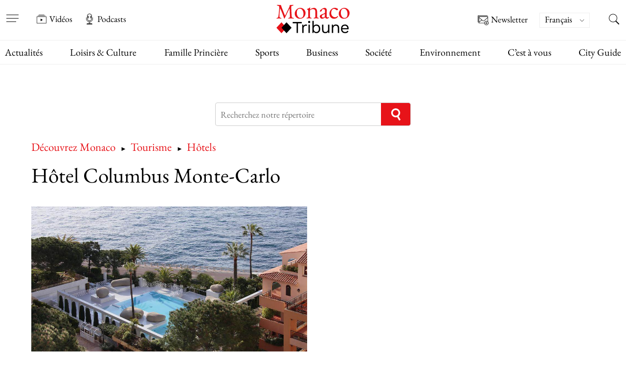

--- FILE ---
content_type: text/html; charset=UTF-8
request_url: https://www.monaco-tribune.com/listing/hotel-columbus-monte-carlo/
body_size: 67796
content:



<!DOCTYPE html>

<html lang="fr-FR" >

	<head><meta charset="UTF-8" /><script>if(navigator.userAgent.match(/MSIE|Internet Explorer/i)||navigator.userAgent.match(/Trident\/7\..*?rv:11/i)){var href=document.location.href;if(!href.match(/[?&]nowprocket/)){if(href.indexOf("?")==-1){if(href.indexOf("#")==-1){document.location.href=href+"?nowprocket=1"}else{document.location.href=href.replace("#","?nowprocket=1#")}}else{if(href.indexOf("#")==-1){document.location.href=href+"&nowprocket=1"}else{document.location.href=href.replace("#","&nowprocket=1#")}}}}</script><script>(()=>{class RocketLazyLoadScripts{constructor(){this.v="2.0.4",this.userEvents=["keydown","keyup","mousedown","mouseup","mousemove","mouseover","mouseout","touchmove","touchstart","touchend","touchcancel","wheel","click","dblclick","input"],this.attributeEvents=["onblur","onclick","oncontextmenu","ondblclick","onfocus","onmousedown","onmouseenter","onmouseleave","onmousemove","onmouseout","onmouseover","onmouseup","onmousewheel","onscroll","onsubmit"]}async t(){this.i(),this.o(),/iP(ad|hone)/.test(navigator.userAgent)&&this.h(),this.u(),this.l(this),this.m(),this.k(this),this.p(this),this._(),await Promise.all([this.R(),this.L()]),this.lastBreath=Date.now(),this.S(this),this.P(),this.D(),this.O(),this.M(),await this.C(this.delayedScripts.normal),await this.C(this.delayedScripts.defer),await this.C(this.delayedScripts.async),await this.T(),await this.F(),await this.j(),await this.A(),window.dispatchEvent(new Event("rocket-allScriptsLoaded")),this.everythingLoaded=!0,this.lastTouchEnd&&await new Promise(t=>setTimeout(t,500-Date.now()+this.lastTouchEnd)),this.I(),this.H(),this.U(),this.W()}i(){this.CSPIssue=sessionStorage.getItem("rocketCSPIssue"),document.addEventListener("securitypolicyviolation",t=>{this.CSPIssue||"script-src-elem"!==t.violatedDirective||"data"!==t.blockedURI||(this.CSPIssue=!0,sessionStorage.setItem("rocketCSPIssue",!0))},{isRocket:!0})}o(){window.addEventListener("pageshow",t=>{this.persisted=t.persisted,this.realWindowLoadedFired=!0},{isRocket:!0}),window.addEventListener("pagehide",()=>{this.onFirstUserAction=null},{isRocket:!0})}h(){let t;function e(e){t=e}window.addEventListener("touchstart",e,{isRocket:!0}),window.addEventListener("touchend",function i(o){o.changedTouches[0]&&t.changedTouches[0]&&Math.abs(o.changedTouches[0].pageX-t.changedTouches[0].pageX)<10&&Math.abs(o.changedTouches[0].pageY-t.changedTouches[0].pageY)<10&&o.timeStamp-t.timeStamp<200&&(window.removeEventListener("touchstart",e,{isRocket:!0}),window.removeEventListener("touchend",i,{isRocket:!0}),"INPUT"===o.target.tagName&&"text"===o.target.type||(o.target.dispatchEvent(new TouchEvent("touchend",{target:o.target,bubbles:!0})),o.target.dispatchEvent(new MouseEvent("mouseover",{target:o.target,bubbles:!0})),o.target.dispatchEvent(new PointerEvent("click",{target:o.target,bubbles:!0,cancelable:!0,detail:1,clientX:o.changedTouches[0].clientX,clientY:o.changedTouches[0].clientY})),event.preventDefault()))},{isRocket:!0})}q(t){this.userActionTriggered||("mousemove"!==t.type||this.firstMousemoveIgnored?"keyup"===t.type||"mouseover"===t.type||"mouseout"===t.type||(this.userActionTriggered=!0,this.onFirstUserAction&&this.onFirstUserAction()):this.firstMousemoveIgnored=!0),"click"===t.type&&t.preventDefault(),t.stopPropagation(),t.stopImmediatePropagation(),"touchstart"===this.lastEvent&&"touchend"===t.type&&(this.lastTouchEnd=Date.now()),"click"===t.type&&(this.lastTouchEnd=0),this.lastEvent=t.type,t.composedPath&&t.composedPath()[0].getRootNode()instanceof ShadowRoot&&(t.rocketTarget=t.composedPath()[0]),this.savedUserEvents.push(t)}u(){this.savedUserEvents=[],this.userEventHandler=this.q.bind(this),this.userEvents.forEach(t=>window.addEventListener(t,this.userEventHandler,{passive:!1,isRocket:!0})),document.addEventListener("visibilitychange",this.userEventHandler,{isRocket:!0})}U(){this.userEvents.forEach(t=>window.removeEventListener(t,this.userEventHandler,{passive:!1,isRocket:!0})),document.removeEventListener("visibilitychange",this.userEventHandler,{isRocket:!0}),this.savedUserEvents.forEach(t=>{(t.rocketTarget||t.target).dispatchEvent(new window[t.constructor.name](t.type,t))})}m(){const t="return false",e=Array.from(this.attributeEvents,t=>"data-rocket-"+t),i="["+this.attributeEvents.join("],[")+"]",o="[data-rocket-"+this.attributeEvents.join("],[data-rocket-")+"]",s=(e,i,o)=>{o&&o!==t&&(e.setAttribute("data-rocket-"+i,o),e["rocket"+i]=new Function("event",o),e.setAttribute(i,t))};new MutationObserver(t=>{for(const n of t)"attributes"===n.type&&(n.attributeName.startsWith("data-rocket-")||this.everythingLoaded?n.attributeName.startsWith("data-rocket-")&&this.everythingLoaded&&this.N(n.target,n.attributeName.substring(12)):s(n.target,n.attributeName,n.target.getAttribute(n.attributeName))),"childList"===n.type&&n.addedNodes.forEach(t=>{if(t.nodeType===Node.ELEMENT_NODE)if(this.everythingLoaded)for(const i of[t,...t.querySelectorAll(o)])for(const t of i.getAttributeNames())e.includes(t)&&this.N(i,t.substring(12));else for(const e of[t,...t.querySelectorAll(i)])for(const t of e.getAttributeNames())this.attributeEvents.includes(t)&&s(e,t,e.getAttribute(t))})}).observe(document,{subtree:!0,childList:!0,attributeFilter:[...this.attributeEvents,...e]})}I(){this.attributeEvents.forEach(t=>{document.querySelectorAll("[data-rocket-"+t+"]").forEach(e=>{this.N(e,t)})})}N(t,e){const i=t.getAttribute("data-rocket-"+e);i&&(t.setAttribute(e,i),t.removeAttribute("data-rocket-"+e))}k(t){Object.defineProperty(HTMLElement.prototype,"onclick",{get(){return this.rocketonclick||null},set(e){this.rocketonclick=e,this.setAttribute(t.everythingLoaded?"onclick":"data-rocket-onclick","this.rocketonclick(event)")}})}S(t){function e(e,i){let o=e[i];e[i]=null,Object.defineProperty(e,i,{get:()=>o,set(s){t.everythingLoaded?o=s:e["rocket"+i]=o=s}})}e(document,"onreadystatechange"),e(window,"onload"),e(window,"onpageshow");try{Object.defineProperty(document,"readyState",{get:()=>t.rocketReadyState,set(e){t.rocketReadyState=e},configurable:!0}),document.readyState="loading"}catch(t){console.log("WPRocket DJE readyState conflict, bypassing")}}l(t){this.originalAddEventListener=EventTarget.prototype.addEventListener,this.originalRemoveEventListener=EventTarget.prototype.removeEventListener,this.savedEventListeners=[],EventTarget.prototype.addEventListener=function(e,i,o){o&&o.isRocket||!t.B(e,this)&&!t.userEvents.includes(e)||t.B(e,this)&&!t.userActionTriggered||e.startsWith("rocket-")||t.everythingLoaded?t.originalAddEventListener.call(this,e,i,o):(t.savedEventListeners.push({target:this,remove:!1,type:e,func:i,options:o}),"mouseenter"!==e&&"mouseleave"!==e||t.originalAddEventListener.call(this,e,t.savedUserEvents.push,o))},EventTarget.prototype.removeEventListener=function(e,i,o){o&&o.isRocket||!t.B(e,this)&&!t.userEvents.includes(e)||t.B(e,this)&&!t.userActionTriggered||e.startsWith("rocket-")||t.everythingLoaded?t.originalRemoveEventListener.call(this,e,i,o):t.savedEventListeners.push({target:this,remove:!0,type:e,func:i,options:o})}}J(t,e){this.savedEventListeners=this.savedEventListeners.filter(i=>{let o=i.type,s=i.target||window;return e!==o||t!==s||(this.B(o,s)&&(i.type="rocket-"+o),this.$(i),!1)})}H(){EventTarget.prototype.addEventListener=this.originalAddEventListener,EventTarget.prototype.removeEventListener=this.originalRemoveEventListener,this.savedEventListeners.forEach(t=>this.$(t))}$(t){t.remove?this.originalRemoveEventListener.call(t.target,t.type,t.func,t.options):this.originalAddEventListener.call(t.target,t.type,t.func,t.options)}p(t){let e;function i(e){return t.everythingLoaded?e:e.split(" ").map(t=>"load"===t||t.startsWith("load.")?"rocket-jquery-load":t).join(" ")}function o(o){function s(e){const s=o.fn[e];o.fn[e]=o.fn.init.prototype[e]=function(){return this[0]===window&&t.userActionTriggered&&("string"==typeof arguments[0]||arguments[0]instanceof String?arguments[0]=i(arguments[0]):"object"==typeof arguments[0]&&Object.keys(arguments[0]).forEach(t=>{const e=arguments[0][t];delete arguments[0][t],arguments[0][i(t)]=e})),s.apply(this,arguments),this}}if(o&&o.fn&&!t.allJQueries.includes(o)){const e={DOMContentLoaded:[],"rocket-DOMContentLoaded":[]};for(const t in e)document.addEventListener(t,()=>{e[t].forEach(t=>t())},{isRocket:!0});o.fn.ready=o.fn.init.prototype.ready=function(i){function s(){parseInt(o.fn.jquery)>2?setTimeout(()=>i.bind(document)(o)):i.bind(document)(o)}return"function"==typeof i&&(t.realDomReadyFired?!t.userActionTriggered||t.fauxDomReadyFired?s():e["rocket-DOMContentLoaded"].push(s):e.DOMContentLoaded.push(s)),o([])},s("on"),s("one"),s("off"),t.allJQueries.push(o)}e=o}t.allJQueries=[],o(window.jQuery),Object.defineProperty(window,"jQuery",{get:()=>e,set(t){o(t)}})}P(){const t=new Map;document.write=document.writeln=function(e){const i=document.currentScript,o=document.createRange(),s=i.parentElement;let n=t.get(i);void 0===n&&(n=i.nextSibling,t.set(i,n));const c=document.createDocumentFragment();o.setStart(c,0),c.appendChild(o.createContextualFragment(e)),s.insertBefore(c,n)}}async R(){return new Promise(t=>{this.userActionTriggered?t():this.onFirstUserAction=t})}async L(){return new Promise(t=>{document.addEventListener("DOMContentLoaded",()=>{this.realDomReadyFired=!0,t()},{isRocket:!0})})}async j(){return this.realWindowLoadedFired?Promise.resolve():new Promise(t=>{window.addEventListener("load",t,{isRocket:!0})})}M(){this.pendingScripts=[];this.scriptsMutationObserver=new MutationObserver(t=>{for(const e of t)e.addedNodes.forEach(t=>{"SCRIPT"!==t.tagName||t.noModule||t.isWPRocket||this.pendingScripts.push({script:t,promise:new Promise(e=>{const i=()=>{const i=this.pendingScripts.findIndex(e=>e.script===t);i>=0&&this.pendingScripts.splice(i,1),e()};t.addEventListener("load",i,{isRocket:!0}),t.addEventListener("error",i,{isRocket:!0}),setTimeout(i,1e3)})})})}),this.scriptsMutationObserver.observe(document,{childList:!0,subtree:!0})}async F(){await this.X(),this.pendingScripts.length?(await this.pendingScripts[0].promise,await this.F()):this.scriptsMutationObserver.disconnect()}D(){this.delayedScripts={normal:[],async:[],defer:[]},document.querySelectorAll("script[type$=rocketlazyloadscript]").forEach(t=>{t.hasAttribute("data-rocket-src")?t.hasAttribute("async")&&!1!==t.async?this.delayedScripts.async.push(t):t.hasAttribute("defer")&&!1!==t.defer||"module"===t.getAttribute("data-rocket-type")?this.delayedScripts.defer.push(t):this.delayedScripts.normal.push(t):this.delayedScripts.normal.push(t)})}async _(){await this.L();let t=[];document.querySelectorAll("script[type$=rocketlazyloadscript][data-rocket-src]").forEach(e=>{let i=e.getAttribute("data-rocket-src");if(i&&!i.startsWith("data:")){i.startsWith("//")&&(i=location.protocol+i);try{const o=new URL(i).origin;o!==location.origin&&t.push({src:o,crossOrigin:e.crossOrigin||"module"===e.getAttribute("data-rocket-type")})}catch(t){}}}),t=[...new Map(t.map(t=>[JSON.stringify(t),t])).values()],this.Y(t,"preconnect")}async G(t){if(await this.K(),!0!==t.noModule||!("noModule"in HTMLScriptElement.prototype))return new Promise(e=>{let i;function o(){(i||t).setAttribute("data-rocket-status","executed"),e()}try{if(navigator.userAgent.includes("Firefox/")||""===navigator.vendor||this.CSPIssue)i=document.createElement("script"),[...t.attributes].forEach(t=>{let e=t.nodeName;"type"!==e&&("data-rocket-type"===e&&(e="type"),"data-rocket-src"===e&&(e="src"),i.setAttribute(e,t.nodeValue))}),t.text&&(i.text=t.text),t.nonce&&(i.nonce=t.nonce),i.hasAttribute("src")?(i.addEventListener("load",o,{isRocket:!0}),i.addEventListener("error",()=>{i.setAttribute("data-rocket-status","failed-network"),e()},{isRocket:!0}),setTimeout(()=>{i.isConnected||e()},1)):(i.text=t.text,o()),i.isWPRocket=!0,t.parentNode.replaceChild(i,t);else{const i=t.getAttribute("data-rocket-type"),s=t.getAttribute("data-rocket-src");i?(t.type=i,t.removeAttribute("data-rocket-type")):t.removeAttribute("type"),t.addEventListener("load",o,{isRocket:!0}),t.addEventListener("error",i=>{this.CSPIssue&&i.target.src.startsWith("data:")?(console.log("WPRocket: CSP fallback activated"),t.removeAttribute("src"),this.G(t).then(e)):(t.setAttribute("data-rocket-status","failed-network"),e())},{isRocket:!0}),s?(t.fetchPriority="high",t.removeAttribute("data-rocket-src"),t.src=s):t.src="data:text/javascript;base64,"+window.btoa(unescape(encodeURIComponent(t.text)))}}catch(i){t.setAttribute("data-rocket-status","failed-transform"),e()}});t.setAttribute("data-rocket-status","skipped")}async C(t){const e=t.shift();return e?(e.isConnected&&await this.G(e),this.C(t)):Promise.resolve()}O(){this.Y([...this.delayedScripts.normal,...this.delayedScripts.defer,...this.delayedScripts.async],"preload")}Y(t,e){this.trash=this.trash||[];let i=!0;var o=document.createDocumentFragment();t.forEach(t=>{const s=t.getAttribute&&t.getAttribute("data-rocket-src")||t.src;if(s&&!s.startsWith("data:")){const n=document.createElement("link");n.href=s,n.rel=e,"preconnect"!==e&&(n.as="script",n.fetchPriority=i?"high":"low"),t.getAttribute&&"module"===t.getAttribute("data-rocket-type")&&(n.crossOrigin=!0),t.crossOrigin&&(n.crossOrigin=t.crossOrigin),t.integrity&&(n.integrity=t.integrity),t.nonce&&(n.nonce=t.nonce),o.appendChild(n),this.trash.push(n),i=!1}}),document.head.appendChild(o)}W(){this.trash.forEach(t=>t.remove())}async T(){try{document.readyState="interactive"}catch(t){}this.fauxDomReadyFired=!0;try{await this.K(),this.J(document,"readystatechange"),document.dispatchEvent(new Event("rocket-readystatechange")),await this.K(),document.rocketonreadystatechange&&document.rocketonreadystatechange(),await this.K(),this.J(document,"DOMContentLoaded"),document.dispatchEvent(new Event("rocket-DOMContentLoaded")),await this.K(),this.J(window,"DOMContentLoaded"),window.dispatchEvent(new Event("rocket-DOMContentLoaded"))}catch(t){console.error(t)}}async A(){try{document.readyState="complete"}catch(t){}try{await this.K(),this.J(document,"readystatechange"),document.dispatchEvent(new Event("rocket-readystatechange")),await this.K(),document.rocketonreadystatechange&&document.rocketonreadystatechange(),await this.K(),this.J(window,"load"),window.dispatchEvent(new Event("rocket-load")),await this.K(),window.rocketonload&&window.rocketonload(),await this.K(),this.allJQueries.forEach(t=>t(window).trigger("rocket-jquery-load")),await this.K(),this.J(window,"pageshow");const t=new Event("rocket-pageshow");t.persisted=this.persisted,window.dispatchEvent(t),await this.K(),window.rocketonpageshow&&window.rocketonpageshow({persisted:this.persisted})}catch(t){console.error(t)}}async K(){Date.now()-this.lastBreath>45&&(await this.X(),this.lastBreath=Date.now())}async X(){return document.hidden?new Promise(t=>setTimeout(t)):new Promise(t=>requestAnimationFrame(t))}B(t,e){return e===document&&"readystatechange"===t||(e===document&&"DOMContentLoaded"===t||(e===window&&"DOMContentLoaded"===t||(e===window&&"load"===t||e===window&&"pageshow"===t)))}static run(){(new RocketLazyLoadScripts).t()}}RocketLazyLoadScripts.run()})();</script>

		<meta name="viewport" content="width=device-width, initial-scale=1" />
        

		<link rel="preload" href="https://www.monaco-tribune.com/wp-content/themes/monaco-tribune/assets/fonts/EB-Garamond/EBGaramond-Regular.woff2" as="font" type="font/woff2" crossorigin="anonymous">
		<link rel="preload" href="https://www.monaco-tribune.com/wp-content/themes/monaco-tribune/assets/fonts/EB-Garamond/EBGaramond-Medium.woff2" as="font" type="font/woff2" crossorigin="anonymous">
		<link rel="preload" href="https://www.monaco-tribune.com/wp-content/themes/monaco-tribune/assets/fonts/EB-Garamond/EBGaramond-SemiBold.woff2" as="font" type="font/woff2" crossorigin="anonymous">
		<link rel="prefetch" href="https://www.monaco-tribune.com/wp-content/themes/monaco-tribune/assets/icons/custom-symbol-defs.svg" as="image" type="image/svg+xml" crossorigin="anonymous">

		<meta name='robots' content='index, follow, max-image-preview:large, max-snippet:-1, max-video-preview:-1' />

	<!-- This site is optimized with the Yoast SEO Premium plugin v26.6 (Yoast SEO v26.6) - https://yoast.com/wordpress/plugins/seo/ -->
	<title>Hôtel Columbus Monte-Carlo - Monaco Tribune</title>
<style id="wpr-usedcss">img:is([sizes=auto i],[sizes^="auto," i]){contain-intrinsic-size:3000px 1500px}:where(.wp-block-button__link){border-radius:9999px;box-shadow:none;padding:calc(.667em + 2px) calc(1.333em + 2px);text-decoration:none}:root :where(.wp-block-button .wp-block-button__link.is-style-outline),:root :where(.wp-block-button.is-style-outline>.wp-block-button__link){border:2px solid;padding:.667em 1.333em}:root :where(.wp-block-button .wp-block-button__link.is-style-outline:not(.has-text-color)),:root :where(.wp-block-button.is-style-outline>.wp-block-button__link:not(.has-text-color)){color:currentColor}:root :where(.wp-block-button .wp-block-button__link.is-style-outline:not(.has-background)),:root :where(.wp-block-button.is-style-outline>.wp-block-button__link:not(.has-background)){background-color:initial;background-image:none}:where(.wp-block-calendar table:not(.has-background) th){background:#ddd}:where(.wp-block-columns){margin-bottom:1.75em}:where(.wp-block-columns.has-background){padding:1.25em 2.375em}:where(.wp-block-post-comments input[type=submit]){border:none}:where(.wp-block-cover-image:not(.has-text-color)),:where(.wp-block-cover:not(.has-text-color)){color:#fff}:where(.wp-block-cover-image.is-light:not(.has-text-color)),:where(.wp-block-cover.is-light:not(.has-text-color)){color:#000}:root :where(.wp-block-cover h1:not(.has-text-color)),:root :where(.wp-block-cover h2:not(.has-text-color)),:root :where(.wp-block-cover h3:not(.has-text-color)),:root :where(.wp-block-cover h4:not(.has-text-color)),:root :where(.wp-block-cover h5:not(.has-text-color)),:root :where(.wp-block-cover h6:not(.has-text-color)),:root :where(.wp-block-cover p:not(.has-text-color)){color:inherit}:where(.wp-block-file){margin-bottom:1.5em}:where(.wp-block-file__button){border-radius:2em;display:inline-block;padding:.5em 1em}:where(.wp-block-file__button):is(a):active,:where(.wp-block-file__button):is(a):focus,:where(.wp-block-file__button):is(a):hover,:where(.wp-block-file__button):is(a):visited{box-shadow:none;color:#fff;opacity:.85;text-decoration:none}:where(.wp-block-group.wp-block-group-is-layout-constrained){position:relative}:root :where(.wp-block-image.is-style-rounded img,.wp-block-image .is-style-rounded img){border-radius:9999px}:where(.wp-block-latest-comments:not([style*=line-height] .wp-block-latest-comments__comment)){line-height:1.1}:where(.wp-block-latest-comments:not([style*=line-height] .wp-block-latest-comments__comment-excerpt p)){line-height:1.8}:root :where(.wp-block-latest-posts.is-grid){padding:0}:root :where(.wp-block-latest-posts.wp-block-latest-posts__list){padding-left:0}ul{box-sizing:border-box}:root :where(.wp-block-list.has-background){padding:1.25em 2.375em}:where(.wp-block-navigation.has-background .wp-block-navigation-item a:not(.wp-element-button)),:where(.wp-block-navigation.has-background .wp-block-navigation-submenu a:not(.wp-element-button)){padding:.5em 1em}:where(.wp-block-navigation .wp-block-navigation__submenu-container .wp-block-navigation-item a:not(.wp-element-button)),:where(.wp-block-navigation .wp-block-navigation__submenu-container .wp-block-navigation-submenu a:not(.wp-element-button)),:where(.wp-block-navigation .wp-block-navigation__submenu-container .wp-block-navigation-submenu button.wp-block-navigation-item__content),:where(.wp-block-navigation .wp-block-navigation__submenu-container .wp-block-pages-list__item button.wp-block-navigation-item__content){padding:.5em 1em}:root :where(p.has-background){padding:1.25em 2.375em}:where(p.has-text-color:not(.has-link-color)) a{color:inherit}:where(.wp-block-post-comments-form) input:not([type=submit]),:where(.wp-block-post-comments-form) textarea{border:1px solid #949494;font-family:inherit;font-size:1em}:where(.wp-block-post-comments-form) input:where(:not([type=submit]):not([type=checkbox])),:where(.wp-block-post-comments-form) textarea{padding:calc(.667em + 2px)}:where(.wp-block-post-excerpt){box-sizing:border-box;margin-bottom:var(--wp--style--block-gap);margin-top:var(--wp--style--block-gap)}:where(.wp-block-preformatted.has-background){padding:1.25em 2.375em}:where(.wp-block-search__button){border:1px solid #ccc;padding:6px 10px}:where(.wp-block-search__input){font-family:inherit;font-size:inherit;font-style:inherit;font-weight:inherit;letter-spacing:inherit;line-height:inherit;text-transform:inherit}:where(.wp-block-search__button-inside .wp-block-search__inside-wrapper){border:1px solid #949494;box-sizing:border-box;padding:4px}:where(.wp-block-search__button-inside .wp-block-search__inside-wrapper) .wp-block-search__input{border:none;border-radius:0;padding:0 4px}:where(.wp-block-search__button-inside .wp-block-search__inside-wrapper) .wp-block-search__input:focus{outline:0}:where(.wp-block-search__button-inside .wp-block-search__inside-wrapper) :where(.wp-block-search__button){padding:4px 8px}:root :where(.wp-block-separator.is-style-dots){height:auto;line-height:1;text-align:center}:root :where(.wp-block-separator.is-style-dots):before{color:currentColor;content:"···";font-family:serif;font-size:1.5em;letter-spacing:2em;padding-left:2em}:root :where(.wp-block-site-logo.is-style-rounded){border-radius:9999px}:where(.wp-block-social-links:not(.is-style-logos-only)) .wp-social-link{background-color:#f0f0f0;color:#444}:where(.wp-block-social-links:not(.is-style-logos-only)) .wp-social-link-amazon{background-color:#f90;color:#fff}:where(.wp-block-social-links:not(.is-style-logos-only)) .wp-social-link-bandcamp{background-color:#1ea0c3;color:#fff}:where(.wp-block-social-links:not(.is-style-logos-only)) .wp-social-link-behance{background-color:#0757fe;color:#fff}:where(.wp-block-social-links:not(.is-style-logos-only)) .wp-social-link-bluesky{background-color:#0a7aff;color:#fff}:where(.wp-block-social-links:not(.is-style-logos-only)) .wp-social-link-codepen{background-color:#1e1f26;color:#fff}:where(.wp-block-social-links:not(.is-style-logos-only)) .wp-social-link-deviantart{background-color:#02e49b;color:#fff}:where(.wp-block-social-links:not(.is-style-logos-only)) .wp-social-link-discord{background-color:#5865f2;color:#fff}:where(.wp-block-social-links:not(.is-style-logos-only)) .wp-social-link-dribbble{background-color:#e94c89;color:#fff}:where(.wp-block-social-links:not(.is-style-logos-only)) .wp-social-link-dropbox{background-color:#4280ff;color:#fff}:where(.wp-block-social-links:not(.is-style-logos-only)) .wp-social-link-etsy{background-color:#f45800;color:#fff}:where(.wp-block-social-links:not(.is-style-logos-only)) .wp-social-link-facebook{background-color:#0866ff;color:#fff}:where(.wp-block-social-links:not(.is-style-logos-only)) .wp-social-link-fivehundredpx{background-color:#000;color:#fff}:where(.wp-block-social-links:not(.is-style-logos-only)) .wp-social-link-flickr{background-color:#0461dd;color:#fff}:where(.wp-block-social-links:not(.is-style-logos-only)) .wp-social-link-foursquare{background-color:#e65678;color:#fff}:where(.wp-block-social-links:not(.is-style-logos-only)) .wp-social-link-github{background-color:#24292d;color:#fff}:where(.wp-block-social-links:not(.is-style-logos-only)) .wp-social-link-goodreads{background-color:#eceadd;color:#382110}:where(.wp-block-social-links:not(.is-style-logos-only)) .wp-social-link-google{background-color:#ea4434;color:#fff}:where(.wp-block-social-links:not(.is-style-logos-only)) .wp-social-link-gravatar{background-color:#1d4fc4;color:#fff}:where(.wp-block-social-links:not(.is-style-logos-only)) .wp-social-link-instagram{background-color:#f00075;color:#fff}:where(.wp-block-social-links:not(.is-style-logos-only)) .wp-social-link-lastfm{background-color:#e21b24;color:#fff}:where(.wp-block-social-links:not(.is-style-logos-only)) .wp-social-link-linkedin{background-color:#0d66c2;color:#fff}:where(.wp-block-social-links:not(.is-style-logos-only)) .wp-social-link-mastodon{background-color:#3288d4;color:#fff}:where(.wp-block-social-links:not(.is-style-logos-only)) .wp-social-link-medium{background-color:#000;color:#fff}:where(.wp-block-social-links:not(.is-style-logos-only)) .wp-social-link-meetup{background-color:#f6405f;color:#fff}:where(.wp-block-social-links:not(.is-style-logos-only)) .wp-social-link-patreon{background-color:#000;color:#fff}:where(.wp-block-social-links:not(.is-style-logos-only)) .wp-social-link-pinterest{background-color:#e60122;color:#fff}:where(.wp-block-social-links:not(.is-style-logos-only)) .wp-social-link-pocket{background-color:#ef4155;color:#fff}:where(.wp-block-social-links:not(.is-style-logos-only)) .wp-social-link-reddit{background-color:#ff4500;color:#fff}:where(.wp-block-social-links:not(.is-style-logos-only)) .wp-social-link-skype{background-color:#0478d7;color:#fff}:where(.wp-block-social-links:not(.is-style-logos-only)) .wp-social-link-snapchat{background-color:#fefc00;color:#fff;stroke:#000}:where(.wp-block-social-links:not(.is-style-logos-only)) .wp-social-link-soundcloud{background-color:#ff5600;color:#fff}:where(.wp-block-social-links:not(.is-style-logos-only)) .wp-social-link-spotify{background-color:#1bd760;color:#fff}:where(.wp-block-social-links:not(.is-style-logos-only)) .wp-social-link-telegram{background-color:#2aabee;color:#fff}:where(.wp-block-social-links:not(.is-style-logos-only)) .wp-social-link-threads{background-color:#000;color:#fff}:where(.wp-block-social-links:not(.is-style-logos-only)) .wp-social-link-tiktok{background-color:#000;color:#fff}:where(.wp-block-social-links:not(.is-style-logos-only)) .wp-social-link-tumblr{background-color:#011835;color:#fff}:where(.wp-block-social-links:not(.is-style-logos-only)) .wp-social-link-twitch{background-color:#6440a4;color:#fff}:where(.wp-block-social-links:not(.is-style-logos-only)) .wp-social-link-twitter{background-color:#1da1f2;color:#fff}:where(.wp-block-social-links:not(.is-style-logos-only)) .wp-social-link-vimeo{background-color:#1eb7ea;color:#fff}:where(.wp-block-social-links:not(.is-style-logos-only)) .wp-social-link-vk{background-color:#4680c2;color:#fff}:where(.wp-block-social-links:not(.is-style-logos-only)) .wp-social-link-wordpress{background-color:#3499cd;color:#fff}:where(.wp-block-social-links:not(.is-style-logos-only)) .wp-social-link-whatsapp{background-color:#25d366;color:#fff}:where(.wp-block-social-links:not(.is-style-logos-only)) .wp-social-link-x{background-color:#000;color:#fff}:where(.wp-block-social-links:not(.is-style-logos-only)) .wp-social-link-yelp{background-color:#d32422;color:#fff}:where(.wp-block-social-links:not(.is-style-logos-only)) .wp-social-link-youtube{background-color:red;color:#fff}:where(.wp-block-social-links.is-style-logos-only) .wp-social-link{background:0 0}:where(.wp-block-social-links.is-style-logos-only) .wp-social-link svg{height:1.25em;width:1.25em}:where(.wp-block-social-links.is-style-logos-only) .wp-social-link-amazon{color:#f90}:where(.wp-block-social-links.is-style-logos-only) .wp-social-link-bandcamp{color:#1ea0c3}:where(.wp-block-social-links.is-style-logos-only) .wp-social-link-behance{color:#0757fe}:where(.wp-block-social-links.is-style-logos-only) .wp-social-link-bluesky{color:#0a7aff}:where(.wp-block-social-links.is-style-logos-only) .wp-social-link-codepen{color:#1e1f26}:where(.wp-block-social-links.is-style-logos-only) .wp-social-link-deviantart{color:#02e49b}:where(.wp-block-social-links.is-style-logos-only) .wp-social-link-discord{color:#5865f2}:where(.wp-block-social-links.is-style-logos-only) .wp-social-link-dribbble{color:#e94c89}:where(.wp-block-social-links.is-style-logos-only) .wp-social-link-dropbox{color:#4280ff}:where(.wp-block-social-links.is-style-logos-only) .wp-social-link-etsy{color:#f45800}:where(.wp-block-social-links.is-style-logos-only) .wp-social-link-facebook{color:#0866ff}:where(.wp-block-social-links.is-style-logos-only) .wp-social-link-fivehundredpx{color:#000}:where(.wp-block-social-links.is-style-logos-only) .wp-social-link-flickr{color:#0461dd}:where(.wp-block-social-links.is-style-logos-only) .wp-social-link-foursquare{color:#e65678}:where(.wp-block-social-links.is-style-logos-only) .wp-social-link-github{color:#24292d}:where(.wp-block-social-links.is-style-logos-only) .wp-social-link-goodreads{color:#382110}:where(.wp-block-social-links.is-style-logos-only) .wp-social-link-google{color:#ea4434}:where(.wp-block-social-links.is-style-logos-only) .wp-social-link-gravatar{color:#1d4fc4}:where(.wp-block-social-links.is-style-logos-only) .wp-social-link-instagram{color:#f00075}:where(.wp-block-social-links.is-style-logos-only) .wp-social-link-lastfm{color:#e21b24}:where(.wp-block-social-links.is-style-logos-only) .wp-social-link-linkedin{color:#0d66c2}:where(.wp-block-social-links.is-style-logos-only) .wp-social-link-mastodon{color:#3288d4}:where(.wp-block-social-links.is-style-logos-only) .wp-social-link-medium{color:#000}:where(.wp-block-social-links.is-style-logos-only) .wp-social-link-meetup{color:#f6405f}:where(.wp-block-social-links.is-style-logos-only) .wp-social-link-patreon{color:#000}:where(.wp-block-social-links.is-style-logos-only) .wp-social-link-pinterest{color:#e60122}:where(.wp-block-social-links.is-style-logos-only) .wp-social-link-pocket{color:#ef4155}:where(.wp-block-social-links.is-style-logos-only) .wp-social-link-reddit{color:#ff4500}:where(.wp-block-social-links.is-style-logos-only) .wp-social-link-skype{color:#0478d7}:where(.wp-block-social-links.is-style-logos-only) .wp-social-link-snapchat{color:#fff;stroke:#000}:where(.wp-block-social-links.is-style-logos-only) .wp-social-link-soundcloud{color:#ff5600}:where(.wp-block-social-links.is-style-logos-only) .wp-social-link-spotify{color:#1bd760}:where(.wp-block-social-links.is-style-logos-only) .wp-social-link-telegram{color:#2aabee}:where(.wp-block-social-links.is-style-logos-only) .wp-social-link-threads{color:#000}:where(.wp-block-social-links.is-style-logos-only) .wp-social-link-tiktok{color:#000}:where(.wp-block-social-links.is-style-logos-only) .wp-social-link-tumblr{color:#011835}:where(.wp-block-social-links.is-style-logos-only) .wp-social-link-twitch{color:#6440a4}:where(.wp-block-social-links.is-style-logos-only) .wp-social-link-twitter{color:#1da1f2}:where(.wp-block-social-links.is-style-logos-only) .wp-social-link-vimeo{color:#1eb7ea}:where(.wp-block-social-links.is-style-logos-only) .wp-social-link-vk{color:#4680c2}:where(.wp-block-social-links.is-style-logos-only) .wp-social-link-whatsapp{color:#25d366}:where(.wp-block-social-links.is-style-logos-only) .wp-social-link-wordpress{color:#3499cd}:where(.wp-block-social-links.is-style-logos-only) .wp-social-link-x{color:#000}:where(.wp-block-social-links.is-style-logos-only) .wp-social-link-yelp{color:#d32422}:where(.wp-block-social-links.is-style-logos-only) .wp-social-link-youtube{color:red}:root :where(.wp-block-social-links .wp-social-link a){padding:.25em}:root :where(.wp-block-social-links.is-style-logos-only .wp-social-link a){padding:0}:root :where(.wp-block-social-links.is-style-pill-shape .wp-social-link a){padding-left:.6666666667em;padding-right:.6666666667em}:root :where(.wp-block-tag-cloud.is-style-outline){display:flex;flex-wrap:wrap;gap:1ch}:root :where(.wp-block-tag-cloud.is-style-outline a){border:1px solid;font-size:unset!important;margin-right:0;padding:1ch 2ch;text-decoration:none!important}:root :where(.wp-block-table-of-contents){box-sizing:border-box}:where(.wp-block-term-description){box-sizing:border-box;margin-bottom:var(--wp--style--block-gap);margin-top:var(--wp--style--block-gap)}:where(pre.wp-block-verse){font-family:inherit}:root{--wp--preset--font-size--normal:16px;--wp--preset--font-size--huge:42px}.screen-reader-text{border:0;clip-path:inset(50%);height:1px;margin:-1px;overflow:hidden;padding:0;position:absolute;width:1px;word-wrap:normal!important}.screen-reader-text:focus{background-color:#ddd;clip-path:none;color:#444;display:block;font-size:1em;height:auto;left:5px;line-height:normal;padding:15px 23px 14px;text-decoration:none;top:5px;width:auto;z-index:100000}html :where(.has-border-color){border-style:solid}html :where([style*=border-top-color]){border-top-style:solid}html :where([style*=border-right-color]){border-right-style:solid}html :where([style*=border-bottom-color]){border-bottom-style:solid}html :where([style*=border-left-color]){border-left-style:solid}html :where([style*=border-width]){border-style:solid}html :where([style*=border-top-width]){border-top-style:solid}html :where([style*=border-right-width]){border-right-style:solid}html :where([style*=border-bottom-width]){border-bottom-style:solid}html :where([style*=border-left-width]){border-left-style:solid}html :where(img[class*=wp-image-]){height:auto;max-width:100%}:where(figure){margin:0 0 1em}html :where(.is-position-sticky){--wp-admin--admin-bar--position-offset:var(--wp-admin--admin-bar--height,0px)}@media screen and (max-width:600px){html :where(.is-position-sticky){--wp-admin--admin-bar--position-offset:0px}}:root{--wp--preset--aspect-ratio--square:1;--wp--preset--aspect-ratio--4-3:4/3;--wp--preset--aspect-ratio--3-4:3/4;--wp--preset--aspect-ratio--3-2:3/2;--wp--preset--aspect-ratio--2-3:2/3;--wp--preset--aspect-ratio--16-9:16/9;--wp--preset--aspect-ratio--9-16:9/16;--wp--preset--color--black:#000000;--wp--preset--color--cyan-bluish-gray:#abb8c3;--wp--preset--color--white:#ffffff;--wp--preset--color--pale-pink:#f78da7;--wp--preset--color--vivid-red:#cf2e2e;--wp--preset--color--luminous-vivid-orange:#ff6900;--wp--preset--color--luminous-vivid-amber:#fcb900;--wp--preset--color--light-green-cyan:#7bdcb5;--wp--preset--color--vivid-green-cyan:#00d084;--wp--preset--color--pale-cyan-blue:#8ed1fc;--wp--preset--color--vivid-cyan-blue:#0693e3;--wp--preset--color--vivid-purple:#9b51e0;--wp--preset--gradient--vivid-cyan-blue-to-vivid-purple:linear-gradient(135deg,rgba(6, 147, 227, 1) 0%,rgb(155, 81, 224) 100%);--wp--preset--gradient--light-green-cyan-to-vivid-green-cyan:linear-gradient(135deg,rgb(122, 220, 180) 0%,rgb(0, 208, 130) 100%);--wp--preset--gradient--luminous-vivid-amber-to-luminous-vivid-orange:linear-gradient(135deg,rgba(252, 185, 0, 1) 0%,rgba(255, 105, 0, 1) 100%);--wp--preset--gradient--luminous-vivid-orange-to-vivid-red:linear-gradient(135deg,rgba(255, 105, 0, 1) 0%,rgb(207, 46, 46) 100%);--wp--preset--gradient--very-light-gray-to-cyan-bluish-gray:linear-gradient(135deg,rgb(238, 238, 238) 0%,rgb(169, 184, 195) 100%);--wp--preset--gradient--cool-to-warm-spectrum:linear-gradient(135deg,rgb(74, 234, 220) 0%,rgb(151, 120, 209) 20%,rgb(207, 42, 186) 40%,rgb(238, 44, 130) 60%,rgb(251, 105, 98) 80%,rgb(254, 248, 76) 100%);--wp--preset--gradient--blush-light-purple:linear-gradient(135deg,rgb(255, 206, 236) 0%,rgb(152, 150, 240) 100%);--wp--preset--gradient--blush-bordeaux:linear-gradient(135deg,rgb(254, 205, 165) 0%,rgb(254, 45, 45) 50%,rgb(107, 0, 62) 100%);--wp--preset--gradient--luminous-dusk:linear-gradient(135deg,rgb(255, 203, 112) 0%,rgb(199, 81, 192) 50%,rgb(65, 88, 208) 100%);--wp--preset--gradient--pale-ocean:linear-gradient(135deg,rgb(255, 245, 203) 0%,rgb(182, 227, 212) 50%,rgb(51, 167, 181) 100%);--wp--preset--gradient--electric-grass:linear-gradient(135deg,rgb(202, 248, 128) 0%,rgb(113, 206, 126) 100%);--wp--preset--gradient--midnight:linear-gradient(135deg,rgb(2, 3, 129) 0%,rgb(40, 116, 252) 100%);--wp--preset--font-size--small:13px;--wp--preset--font-size--medium:20px;--wp--preset--font-size--large:36px;--wp--preset--font-size--x-large:42px;--wp--preset--spacing--20:0.44rem;--wp--preset--spacing--30:0.67rem;--wp--preset--spacing--40:1rem;--wp--preset--spacing--50:1.5rem;--wp--preset--spacing--60:2.25rem;--wp--preset--spacing--70:3.38rem;--wp--preset--spacing--80:5.06rem;--wp--preset--shadow--natural:6px 6px 9px rgba(0, 0, 0, .2);--wp--preset--shadow--deep:12px 12px 50px rgba(0, 0, 0, .4);--wp--preset--shadow--sharp:6px 6px 0px rgba(0, 0, 0, .2);--wp--preset--shadow--outlined:6px 6px 0px -3px rgba(255, 255, 255, 1),6px 6px rgba(0, 0, 0, 1);--wp--preset--shadow--crisp:6px 6px 0px rgba(0, 0, 0, 1)}:where(.is-layout-flex){gap:.5em}:where(.is-layout-grid){gap:.5em}:where(.wp-block-post-template.is-layout-flex){gap:1.25em}:where(.wp-block-post-template.is-layout-grid){gap:1.25em}:where(.wp-block-columns.is-layout-flex){gap:2em}:where(.wp-block-columns.is-layout-grid){gap:2em}:root :where(.wp-block-pullquote){font-size:1.5em;line-height:1.6}.wpml-ls-legacy-dropdown{width:15.5em;max-width:100%}.wpml-ls-legacy-dropdown>ul{position:relative;padding:0;margin:0!important;list-style-type:none}.wpml-ls-legacy-dropdown .wpml-ls-current-language:focus .wpml-ls-sub-menu,.wpml-ls-legacy-dropdown .wpml-ls-current-language:hover .wpml-ls-sub-menu{visibility:visible}.wpml-ls-legacy-dropdown .wpml-ls-item{padding:0;margin:0;list-style-type:none}.wpml-ls-legacy-dropdown a{display:block;text-decoration:none;color:#444;border:1px solid #cdcdcd;background-color:#fff;padding:5px 10px;line-height:1}.wpml-ls-legacy-dropdown a span{vertical-align:middle}.wpml-ls-legacy-dropdown a.wpml-ls-item-toggle{position:relative;padding-right:calc(10px + 1.4em)}.rtl .wpml-ls-legacy-dropdown a.wpml-ls-item-toggle{padding-right:10px;padding-left:calc(10px + 1.4em)}.wpml-ls-legacy-dropdown a.wpml-ls-item-toggle:after{content:"";vertical-align:middle;display:inline-block;border:.35em solid transparent;border-top:.5em solid;position:absolute;right:10px;top:calc(50% - .175em)}.rtl .wpml-ls-legacy-dropdown a.wpml-ls-item-toggle:after{right:auto;left:10px}.wpml-ls-legacy-dropdown .wpml-ls-current-language:hover>a,.wpml-ls-legacy-dropdown a:focus,.wpml-ls-legacy-dropdown a:hover{color:#000;background:#eee}.wpml-ls-legacy-dropdown .wpml-ls-sub-menu{visibility:hidden;position:absolute;top:100%;right:0;left:0;border-top:1px solid #cdcdcd;padding:0;margin:0;list-style-type:none;z-index:101}.wpml-ls-legacy-dropdown .wpml-ls-sub-menu a{border-width:0 1px 1px}#heateor_sss_sharing_more_providers .filter svg{position:absolute;left:16px;top:18px}.heateor_sss_sharing_container img{cursor:pointer;margin:2px;border:none}#heateor_sss_sharing_more_providers{position:fixed;top:50%;left:47%;background:#fafafa;width:650px;margin:-180px 0 0 -300px;z-index:10000000;text-shadow:none!important;height:308px}#heateor_sss_mastodon_popup_bg,#heateor_sss_popup_bg{background:url(https://www.monaco-tribune.com/wp-content/plugins/sassy-social-share/images/transparent_bg.png);bottom:0;display:block;left:0;position:fixed;right:0;top:0;z-index:10000}#heateor_sss_sharing_more_providers .title{font-size:14px!important;height:auto!important;background:#58b8f8!important;border-bottom:1px solid #d7d7d7!important;color:#fff;font-weight:700;letter-spacing:inherit;line-height:34px!important;padding:0!important;text-align:center;text-transform:none;margin:0!important;text-shadow:none!important;width:100%}#heateor_sss_sharing_more_providers *{font-family:Arial,Helvetica,sans-serif}#heateor_sss_sharing_more_providers #heateor_sss_sharing_more_content{background:#fafafa;border-radius:4px;color:#555;height:auto;width:100%}#heateor_sss_sharing_more_providers .filter{margin:0;padding:10px 0 0;position:relative;width:100%}#heateor_sss_sharing_more_providers .all-services{clear:both;height:250px;overflow:auto}#heateor_sss_sharing_more_content .all-services ul{display:block;margin:10px!important;overflow:hidden;list-style:none;padding-left:0!important;position:static!important;width:auto!important}#heateor_sss_sharing_more_content .all-services ul li{padding:0;margin:0 0 0 5px;background:0 0!important;float:left;width:24.1%;text-align:left!important}#heateor_sss_sharing_more_providers .close-button img{margin:0}#heateor_sss_sharing_more_providers .close-button.separated{background:0 0!important;border:none!important;box-shadow:none!important;width:auto!important;height:auto!important;z-index:1000}#heateor_sss_sharing_more_providers .close-button{height:auto!important;width:auto!important;left:auto!important;display:block!important;color:#555!important;cursor:pointer!important;font-size:29px!important;line-height:29px!important;margin:0!important;padding:0!important;position:absolute;right:-16px;top:-16px}#heateor_sss_sharing_more_providers .filter input.search{width:96%;display:block;float:none;font-family:"open sans","helvetica neue",helvetica,arial,sans-serif;font-weight:300;height:auto;line-height:inherit;margin:0 11px;padding:5px 8px 5px 27px!important;border:1px solid #ccc!important;color:#000;background:#fff!important;font-size:16px!important;text-align:left!important;max-width:-webkit-fill-available;line-height:1}#heateor_sss_sharing_more_providers .footer-panel{background:#fff;border-top:1px solid #d7d7d7;padding:6px 0;width:100%;color:#fff}#heateor_sss_sharing_more_providers .footer-panel p{background-color:transparent;top:0;text-align:left!important;color:#000;font-family:'helvetica neue',arial,helvetica,sans-serif;font-size:12px;line-height:1.2;margin:0!important;padding:0 6px!important;text-indent:0!important}#heateor_sss_sharing_more_providers .footer-panel a{color:#fff;text-decoration:none;font-weight:700;text-indent:0!important}#heateor_sss_sharing_more_providers .all-services ul li a span{width:51%}#heateor_sss_sharing_more_providers .all-services ul li a{border-radius:3px;color:#666!important;display:block;font-size:12px;height:auto;line-height:20px;overflow:hidden;padding:8px 8px 8px 1px;text-decoration:none!important;text-overflow:ellipsis;white-space:nowrap;border:none!important;text-indent:0!important;background:0 0!important;text-shadow:none}.heateor_sss_vertical_sharing{-webkit-box-sizing:content-box!important;-moz-box-sizing:content-box!important}#heateor_sss_mastodon_popup_close img,#heateor_sss_sharing_popup_close img{opacity:1!important;background:0 0!important;border:none!important;outline:0!important;box-shadow:none!important;width:auto!important;height:auto!important;top:inherit!important;right:inherit!important;left:9px!important;padding:0!important}.heateor_sss_vertical_sharing{background:0 0;-webkit-box-shadow:0 1px 4px 1px rgba(0,0,0,.1);box-shadow:0 1px 4px 1px rgba(0,0,0,.1);position:fixed;overflow:visible;z-index:10000000;display:block;padding:10px;border-radius:4px;opacity:1;box-sizing:content-box!important}.heateorSssTCBackground:hover{border-width:0!important;background-color:transparent}.heateorSssTCBackground{border-width:0!important;background-color:transparent!important;font-style:normal;word-wrap:normal;color:#666;line-height:1;visibility:hidden}.heateorSssSharingSvg{width:100%;height:100%}.heateorSssPushIn{background:url(data:image/svg+xml;charset=utf8,%3Csvg%20xmlns%3D%22http%3A%2F%2Fwww.w3.org%2F2000%2Fsvg%22%20width%3D%22100%25%22%20height%3D%22100%25%22%20viewBox%3D%220%200%2030%2030%22%3E%0A%3Cpath%20d%3D%22M%207%206%20q%202%206%2010%206%20v%20-6%20l%206%209%20l%20-6%209%20v%20-6%20q%20-10%202%20-10%20-12%22%20stroke-width%3D%221%22%20stroke%3D%22%23000%22%20fill%3D%22%23000%22%20stroke-linecap%3D%22round%22%3E%3C%2Fpath%3E%3C%2Fsvg%3E) left no-repeat}.heateorSssPullOut{background:url(data:image/svg+xml;charset=utf8,%3Csvg%20xmlns%3D%22http%3A%2F%2Fwww.w3.org%2F2000%2Fsvg%22%20width%3D%22100%25%22%20height%3D%22100%25%22%20viewBox%3D%220%200%2030%2030%22%3E%0A%3Cpath%20d%3D%22M%2023%206%20q%20-2%206%20-10%206%20v%20-6%20l%20-6%209%20l%206%209%20v%20-6%20q%2010%202%2010%20-12%22%20stroke-width%3D%221%22%20stroke%3D%22%23000%22%20fill%3D%22%23000%22%20stroke-linecap%3D%22round%22%3E%3C%2Fpath%3E%3C%2Fsvg%3E) left no-repeat}div.heateorSssTotalShareCount{word-wrap:normal!important;font-weight:bolder;font-family:sans-serif;padding:0;margin:0;text-align:center}div.heateorSssTotalShareText{word-wrap:normal!important;margin:0;padding:0;text-align:center}div.heateor_sss_horizontal_sharing li{width:auto}.heateor_sss_sharing_container a{padding:0!important;box-shadow:none!important;border:none!important}@media screen and (max-width:752px){#heateor_sss_sharing_more_content .all-services ul li{width:32.1%}}@media screen and (max-width:590px){#heateor_sss_sharing_more_content .all-services ul li{width:48.1%}#heateor_sss_sharing_more_providers .filter input.search{width:93%}}@media screen and (max-width:413px){#heateor_sss_sharing_more_content .all-services ul li{width:100%}}div.heateor_sss_sharing_container a:before{content:none}.heateor_sss_mastodon_popup_button{background:linear-gradient(#ec1b23,#d43116);padding:8px 0 10px;font-size:18px;border:0;color:#fff;border-radius:8px;margin:4px auto;font-weight:bolder;width:35%;cursor:pointer;border-bottom-style:groove;border-bottom-width:5px;border-bottom-color:rgba(0,0,0,.2)}div.heateor_sss_sharing_container svg{width:100%;height:100%}.heateor_sss_horizontal_sharing .heateorSssTCBackground{color:#666}.heateor_sss_vertical_sharing .heateorSssTCBackground{color:#666}@media screen and (max-width:783px){#heateor_sss_sharing_more_providers{width:80%;left:60%;margin-left:-50%;text-shadow:none!important}.heateor_sss_vertical_sharing{display:none!important}}@font-face{font-family:'EB Garamond';src:url('https://www.monaco-tribune.com/wp-content/themes/monaco-tribune/assets/fonts/EB-Garamond/EBGaramond-Regular.woff2') format('woff2'),url('https://www.monaco-tribune.com/wp-content/themes/monaco-tribune/assets/fonts/EB-Garamond/EBGaramond-Regular.woff') format('woff');font-weight:400;font-style:normal;font-display:swap}@font-face{font-family:'EB Garamond';src:url('https://www.monaco-tribune.com/wp-content/themes/monaco-tribune/assets/fonts/EB-Garamond/EBGaramond-Medium.woff2') format('woff2');font-weight:500;font-style:bold;font-display:swap}@font-face{font-family:'EB Garamond';src:url('https://www.monaco-tribune.com/wp-content/themes/monaco-tribune/assets/fonts/EB-Garamond/EBGaramond-SemiBold.woff2') format('woff2'),url('https://www.monaco-tribune.com/wp-content/themes/monaco-tribune/assets/fonts/EB-Garamond/EBGaramond-SemiBold.woff') format('woff');font-weight:600;font-style:bolder;font-display:swap}:root{--primary-color:#e71319;--primary-font:'EB Garamond',serif;--headings-font:'EB Garamond',serif}.menu--open .fadeup-effect{opacity:0;overflow:hidden;-webkit-animation-duration:1s;animation-duration:1s;-webkit-animation-fill-mode:both;animation-fill-mode:both;-webkit-animation-timing-function:ease-in-out;animation-timing-function:ease-in-out}@-webkit-keyframes fadeInUp{from{opacity:0;-webkit-transform:translateY(20px)}to{opacity:1;-webkit-transform:translateY(0)}}@keyframes fadeInUp{from{opacity:0;transform:translateX(-20px)}to{opacity:1;transform:translateX(0)}}.menu--open .fadeInUp{-webkit-animation-name:fadeInUp;animation-name:fadeInUp}html{line-height:1.15;-webkit-text-size-adjust:100%}body{margin:0}h1{font-size:2em;margin:.67em 0}a{background-color:transparent}img{border-style:none}button,input,optgroup,select,textarea{font-family:inherit;font-size:100%;line-height:1.15;margin:0}button,input{overflow:visible}button,select{text-transform:none}[type=button]::-moz-focus-inner,[type=submit]::-moz-focus-inner,button::-moz-focus-inner{border-style:none;padding:0}[type=button]:-moz-focusring,[type=submit]:-moz-focusring,button:-moz-focusring{outline:ButtonText dotted 1px}fieldset{padding:.35em .75em .625em}legend{box-sizing:border-box;color:inherit;display:table;max-width:100%;padding:0;white-space:normal}progress{vertical-align:baseline}textarea{overflow:auto}[type=checkbox],[type=radio]{box-sizing:border-box;padding:0}[type=number]::-webkit-inner-spin-button,[type=number]::-webkit-outer-spin-button{height:auto}[type=search]{outline-offset:-2px}::-webkit-file-upload-button{font:inherit}template{display:none}[hidden]{display:none}*,:after,:before,html{-webkit-box-sizing:border-box;-moz-box-sizing:border-box;box-sizing:border-box}::-moz-selection{background-color:var(--primary-color);color:#fff}::selection{background-color:var(--primary-color);color:#fff}input{border-radius:0}input[type=search],input[type=text]{-webkit-appearance:none;-moz-appearance:none;appearance:none}*,:focus{outline:0}html{font-size:16px}body{font-family:var(--primary-font);font-weight:400}.site-wrapper{position:relative}button{background-color:transparent;border:0;padding:0}.site-header{height:120px}.site-header .top-bar{position:relative;z-index:99998}nav.header-menu-nav{display:none}.sticky-top-bar .site-header .top-bar{position:fixed;top:0;right:0;left:0;height:50px;border-bottom:1px solid #eee;background-color:rgba(255,255,255,.9)}.sticky-top-bar .site-header .top-bar .side-menu-button{top:0;left:0}.sticky-top-bar .site-header .top-bar .logo-link{display:block;width:70px;max-width:300px;height:50px;padding:0;margin:0 auto;background:url("data:image/svg+xml, <svg xmlns='http://www.w3.org/2000/svg' viewBox='0 0 522.41 148.57' fill='%23000000' ><path fill='%23e71319' d='M386,370.75a15.3,15.3,0,0,1-4.43-.52c-1.13-.36-1.69-1-1.69-1.79a2.56,2.56,0,0,1,1.69-2.32,20.31,20.31,0,0,1,5.27-1.48,14.74,14.74,0,0,0,8.64-5.06q3.36-4,4.42-11.38,2.54-19,4.43-36.15t3.06-31q1.16-13.81,1.16-22.66v-3.59a25.87,25.87,0,0,0-.21-3.37,33.76,33.76,0,0,0-.63-3.48,6.63,6.63,0,0,0-2.54-3.47,22.63,22.63,0,0,0-7.37-4.33,64.19,64.19,0,0,0-8.43-2,6.75,6.75,0,0,1-3.37-1.58,3.47,3.47,0,0,1-1.27-2.63c0-1.13.67-1.8,2-2a34.6,34.6,0,0,1,5.17-.31q2.1,0,6.43.21c2.88.14,6,.35,9.38.63s6.5.5,9.38.63,5,.21,6.42.21a3.94,3.94,0,0,1,2.53.85,4.5,4.5,0,0,1,1.48,2.53q1.05,3.8,2.1,8a79.94,79.94,0,0,0,2.54,8.22l33.3,84.52a2.94,2.94,0,0,0,2.32,1.79,2.2,2.2,0,0,0,2.53-1.16l41.52-86.42c.7-2.38,1.4-5.06,2.11-8s1.26-5.55,1.69-7.8c.42-1.82,1.12-2.74,2.1-2.74h7.59a113.72,113.72,0,0,0,13.39-.84,98.2,98.2,0,0,1,10.64-.84,15.5,15.5,0,0,1,2.74.31c1.12.21,1.69.81,1.69,1.79a2.71,2.71,0,0,1-1.16,2.32,22,22,0,0,1-4.32,2.11q-2.74,1.06-6.12,2.32c-2.25.84-4.35,1.69-6.32,2.53a8.21,8.21,0,0,0-3.58,2.84,7.13,7.13,0,0,0-1.48,4.33q0,14.75.53,27.71t1.16,24.88q.63,11.91,1.47,23.5t1.48,23.61q.42,6.52,4.21,10t11.6,4.95a20.56,20.56,0,0,1,5.27,1.48,2.56,2.56,0,0,1,1.68,2.32c0,.84-.56,1.43-1.68,1.79a15.39,15.39,0,0,1-4.43.52q-5.69,0-9.38-.31c-2.46-.21-4.82-.39-7.06-.53s-5-.21-8.22-.21q-4.22,0-7.06.21t-6.12.53q-3.27.31-8.95.31a15.3,15.3,0,0,1-4.43-.52c-1.13-.36-1.69-1-1.69-1.79a2.78,2.78,0,0,1,1.69-2.43,15,15,0,0,1,5.27-1.37q6.11-.84,8.43-4.32t2.32-10.85q0-15.18-.31-27.4t-1-24.14q-.64-11.91-1.27-26-.21-2.32-1.26-2.22c-.71.08-1.41.81-2.11,2.22l-48.48,98.85a2,2,0,0,1-1.9,1.16,1.68,1.68,0,0,1-1.9-1.37Q450.5,345.88,441.13,322t-21.19-51.54a1.49,1.49,0,0,0-1.48-1.05,1.17,1.17,0,0,0-1.26,1.05q-1.89,14.76-3.48,27.09t-2.42,24.34q-.85,12-.85,26.35A16.91,16.91,0,0,0,414,358.63a15.87,15.87,0,0,0,10.11,6,20.43,20.43,0,0,1,5.27,1.48,2.56,2.56,0,0,1,1.69,2.32c0,.84-.56,1.43-1.69,1.79a15.22,15.22,0,0,1-4.42.52,85.1,85.1,0,0,1-8.54-.31c-1.9-.21-3.58-.39-5.06-.53s-3.55-.21-6.22-.21q-3.78,0-5.9.21c-1.4.14-3,.32-4.85.53a81.32,81.32,0,0,1-8.42.31' transform='translate(-159.74 -223.35)' /> <polygon points='408.59 7.23 408.59 23.04 457.07 23.04 457.07 146.34 473.93 146.34 473.93 23.04 522.41 23.04 522.41 7.23 408.59 7.23' /> <polygon fill='%23e71319' points='67.6 0 0 73.17 67.6 146.35 135.2 73.17 67.6 0' /> <polygon points='135.2 0 101.4 36.59 67.6 73.17 135.2 146.35 202.8 73.17 135.2 0' /> </svg>") center center/25% no-repeat;background-size:100%}.sticky-top-bar .site-header .top-bar .logo-link svg{display:none}.side-menu-open .site-header .top-bar{background-color:rgba(255,255,255,.9)}.sticky-top-bar .side-menu-button{padding:0}.sticky-top-bar .side-menu-button .responsive-menu-inner{top:35%}.sticky-top-bar .header-search{margin-top:2px}.sticky-top-bar .icon-close{top:0!important;right:0!important}.site-header .top-bar .inner-wrapper>div:first-child{display:flex;flex-wrap:1}.site-header .top-bar .left-section{flex-basis:40%}.site-header .top-bar .center-section{flex-basis:20%}.site-header .top-bar .right-section{flex-basis:40%;text-align:right}.site-header .top-bar .podcasts-icon,.site-header .top-bar .subscribe-icon,.site-header .top-bar .videos-icon{display:none}.site-header .top-bar .header-menu-nav{flex-basis:100%}.side-menu-open .site-header{position:absolute;top:0;left:0;right:0;width:100%}.side-menu-button{display:inline-block;width:50px;height:50px;z-index:99999;padding:22px 0 0;margin:0;outline:0;cursor:pointer;overflow:visible;z-index:9999999}.side-menu-button{background-color:transparent;border:0 solid #fff;border-radius:5px}.side-menu-button.is-active{left:inherit;background-color:transparent}.side-menu-button-icon{width:25px;height:19px;display:inline-block;position:relative;vertical-align:middle}.responsive-menu-inner{display:block;top:50%;border-radius:0}.responsive-menu-inner,.responsive-menu-inner::after,.responsive-menu-inner::before{width:25px;height:1px;background-color:#000;position:absolute}.responsive-menu-inner::after{width:20px}.responsive-menu-inner::after,.responsive-menu-inner::before{content:"";display:block;border-radius:0}.responsive-menu-inner::before{top:-7px}.responsive-menu-inner::after{bottom:-7px}.side-menu-button-icon:hover .responsive-menu-inner,.side-menu-button-icon:hover .responsive-menu-inner:after,.side-menu-button-icon:hover .responsive-menu-inner:before{background-color:var(--primary-color)}.responsive-menu-boring .responsive-menu-inner,.responsive-menu-boring .responsive-menu-inner::after,.responsive-menu-boring .responsive-menu-inner::before{transition-property:none;transition:all .3s ease}.responsive-menu-boring.is-active .responsive-menu-inner::before{top:0;opacity:0;transition:all .3s ease}.responsive-menu-boring.is-active .responsive-menu-inner{transform:rotate(45deg);transition:all .3s ease}.responsive-menu-boring.is-active .responsive-menu-inner::after{width:25px;bottom:0;transform:rotate(-90deg);transition:all .3s ease}.responsive-menu-boring .responsive-menu-inner{opacity:1}.responsive-menu-boring.is-active .responsive-menu-inner{opacity:1}.logo-link{display:block;width:150px;margin:0 auto 20px;padding-top:10px}.logo-link svg{width:150px;height:58px}.header-search{display:inline-block;width:50px;height:50px!important;margin-top:12px}.header-search svg.icon-search{width:30px;height:30px;fill:#000;stroke-width:0;cursor:pointer}.header-search svg.icon-search:hover{fill:var(--primary-color)}.header-search svg.icon-close{position:relative;top:3px;right:-3px;display:none;width:24px;height:24px;fill:#fff;stroke-width:0;z-index:1;cursor:pointer}.header-search-form-wrapper{position:absolute;top:0;left:0;bottom:-1px;right:0;background-color:#000;display:none;flex-direction:column;justify-content:center}.header-search-form-wrapper.form--open{display:flex;overflow:hidden}.header-search-form-wrapper.form--open form input{margin-top:0}.header-search-form-wrapper form input{padding:7px;font-size:1.4rem!important;line-height:1.8rem;border:0;background-color:transparent}.header-search-form-wrapper form input[type=search]{color:#fff;width:80vw;max-width:500px;border-top-left-radius:5px;border-bottom-left-radius:5px;border-top-right-radius:5px;border-bottom-right-radius:5px}.header-search-form-wrapper form input[type=submit]{display:none;width:16%;max-width:50px;border-top-right-radius:5px;border-bottom-right-radius:5px}.header-search-form-wrapper form input[type=submit]:hover{background-color:#ccc;cursor:pointer}.side-menu-container{position:fixed;top:0;right:0;bottom:0;left:0;overflow:scroll;background-color:#fff;z-index:99997;padding:50px 10px 10px;width:100vw}.side-menu-container{transition:transform .5s;transition-timing-function:ease;transition-delay:0s}.side-menu-container{transform:translateX(-100%);-ms-transform:translateX(-100%);-webkit-transform:translateX(-100%);-moz-transform:translateX(-100%)}.side-menu-container.menu--open{transform:translateX(0);-ms-transform:translateX(0);-webkit-transform:translateX(0);-moz-transform:translateX(0)}.side-menu-container nav ul{padding:0;margin:0 00;max-width:460px;margin-left:auto;margin-right:auto}.side-menu-container nav>ul{display:grid;grid-template-columns:repeat(2,minmax(0,1fr));margin-top:45px}.side-menu-container nav ul li{list-style:none;padding:9px 0;margin:0 5px;border-bottom:1px solid #ddd}.side-menu-container nav ul li a{font-family:var(--headings-font);font-size:1.2rem;line-height:1.4rem;font-weight:400;text-decoration:none;color:#000;padding:3px 5px;display:block;border-bottom:0 solid #eee}.side-menu-container nav ul li:nth-child(odd):nth-last-child(-n+2),.side-menu-container nav ul li:nth-child(odd):nth-last-child(-n+2)~li{border:0}nav>ul>li.current-menu-parent:after{transform:rotate(90deg)}.side-menu-directory{width:100vw;background-color:#f7f7f7;padding:10px 10px 30px;margin:20px 0 0 -10px}.side-menu-directory .side-menu-directory-title{display:block;text-align:center;margin:0 0 20px}.side-menu-directory .side-menu-directory-title:after{content:' »';font-size:1.2rem;color:var(--primary-color)}.side-menu-directory .side-menu-directory-title a{font-size:1.5rem;font-weight:500;color:var(--primary-color);text-decoration:none}.side-menu-directory .side-menu-directory-title a:hover{text-decoration:underline}.side-menu-directory .listing-categories-index{display:grid;grid-template-columns:repeat(3,minmax(0,1fr));row-gap:10px;column-gap:10px}.side-menu-directory .listing-categories-index .listing-category-wrapper{text-align:center}.side-menu-directory .listing-categories-index .listing-category-wrapper a.listing-category-image{position:relative;display:block;padding-bottom:56.25%;overflow:hidden;background-color:var(--primary-color);transition:all .3s ease}.side-menu-directory .listing-categories-index .listing-category-wrapper:hover a.listing-category-image{opacity:.9!important}.side-menu-directory .listing-categories-index .listing-category-wrapper a.listing-category-image img{position:absolute;top:0;bottom:0;left:0;right:0;width:100%;height:100%;object-fit:cover}.side-menu-directory .listing-categories-index .listing-category-wrapper a.listing-category-title{display:inline-block;padding-top:5px;color:#000;text-decoration:none;font-size:1.2rem;line-height:1.55rem}.side-menu-directory .listing-categories-index .listing-category-wrapper:hover a.listing-category-title{color:var(--primary-color)}.social-icons{text-align:center;max-width:400px;margin:auto}.social-icons>div{display:flex;justify-content:space-around}.social-icons a{display:inline-block;margin-right:8px;transition:all .4s ease-in-out}.social-icons a:hover svg{fill:var(--primary-color)}.social-icons svg{width:3.2rem;height:3.2rem;padding:7px;margin:0;fill:#000;background-color:transparent;border:1px solid transparent}.social-icons .nb-followers{justify-content:center;font-size:1.3rem}.social-icons{margin:20px auto 30px}.social-icons a{margin:0}.widget_icl_lang_sel_widget>div a{color:#000;font-size:1.1rem;padding:5px 5px 10px;text-align:left}.widget_icl_lang_sel_widget>div .wpml-ls-sub-menu{border:0}.side-menu-open .widget_icl_lang_sel_widget,.sticky-top-bar .widget_icl_lang_sel_widget{display:none}.side-menu-open .top-bar{padding-bottom:1px}.widget_icl_lang_sel_widget{position:absolute;top:110px;left:50%;transform:translate(-50%,-50%);width:100%;max-width:428px;margin:0 auto;padding:0 5vw}.widget_icl_lang_sel_widget>div{width:100%}.widget_icl_lang_sel_widget>div a{border:1px solid #eee}.widget_icl_lang_sel_widget>div a.wpml-ls-item-toggle:after{top:10px;background-size:15px 15px;background-repeat:no-repeat;background-position:0 0;border:none;width:16px;background-size:100%;height:20px;background-image:url('data:image/svg+xml;utf8,<svg width="8" height="8" fill="%23e71319" viewBox="0 0 8 8" version="1.1" xmlns="http://www.w3.org/2000/svg" xmlns:xlink="http://www.w3.org/1999/xlink"><path d="M0.77543 2.065L0.44043 2.4L4.00043 5.96L7.56043 2.4L7.22543 2.065L4.00043 5.29L0.77543 2.065Z" fill="black"/></svg>')}.site-content{padding:10px 5vw 30px;margin:0 auto;max-width:900px}body:not(.home) .main-content h4{font-size:1.3rem;line-height:1.5rem;font-weight:initial;margin:30px 0 20px}body:not(.home) .main-content p,body:not(.home) .main-content ul li{font-size:1.3rem;line-height:1.8rem;color:#000!important;word-break:break-word}body:not(.home) .main-content ul{margin-top:30px;margin-bottom:30px;list-style:none;padding-left:10px}body:not(.home):not(.directory) .main-content ul:not(.blocks-gallery-grid) li{padding-left:24px;margin-bottom:15px;background-size:15px 15px;background-repeat:no-repeat;background-position:0 8px;background-image:url('data:image/svg+xml;utf8,<svg width="28px" height="28px" fill="%23e71319" viewBox="0 0 28 28" version="1.1" xmlns="http://www.w3.org/2000/svg" xmlns:xlink="http://www.w3.org/1999/xlink"><path d="M15.7048,4.28868 C15.312,3.9005 14.6788,3.90428 14.2906,4.29713 C13.9025,4.68998 13.9062,5.32313 14.2991,5.71132 L21.6753,13.0000008 L4,13.0000008 C3.44772,13.0000008 3,13.4477 3,14.0000008 C3,14.5523 3.44772,15.0000008 4,15.0000008 L21.673,15.0000008 L14.2991,22.2864 C13.9062,22.6746 13.9025,23.3078 14.2906,23.7006 C14.6788,24.0935 15.312,24.0972 15.7048,23.7091 L24.6318,14.888 C25.127,14.3987 25.127,13.5991 24.6318,13.1097 L15.7048,4.28868 Z" id="🎨-Color"></path></svg>')}body:not(.home):not(.directory) .main-content a{text-decoration:none;color:inherit;color:var(--primary-color)}body:not(.home):not(.directory) .main-content a:hover{text-decoration:underline}body:not(.home) .main-content iframe{min-width:290px!important;max-width:100%!important}body:not(.home) .main-content p img{width:100%;height:auto}.heateor_sss_sharing_container{margin:30px 0;padding:10px 0;background-color:#f7f7f7;margin-left:calc(50% - 50vw);margin-right:calc(50% - 50vw);max-width:1000%;width:auto;text-align:center}.lang-fr .heateor_sss_sharing_container:before{display:block;content:'Partagez cet article :'}.page:not(.home):not(.directory) .main-content form{margin:30px 0}.page:not(.home):not(.directory) .main-content form label{font-weight:400}.page:not(.home):not(.directory) .main-content form input,.page:not(.home):not(.directory) .main-content form select,.page:not(.home):not(.directory) .main-content form textarea{width:100%;max-width:800px;padding:8px 10px;margin:0;border:1px solid #ccc;border-radius:4px}.page:not(.home):not(.directory) .main-content form select{margin:0;-webkit-box-sizing:border-box;-moz-box-sizing:border-box;box-sizing:border-box;background-image:linear-gradient(45deg,transparent 50%,gray 50%),linear-gradient(135deg,gray 50%,transparent 50%),linear-gradient(to right,#ccc,#ccc);background-position:calc(100% - 20px) calc(1em - 2px),calc(100% - 15px) calc(1em - 2px),calc(100% - 1.8em) .5em;background-size:5px 5px,5px 5px,1px 1em;background-repeat:no-repeat}.page:not(.home):not(.directory) .main-content form input,.page:not(.home):not(.directory) .main-content form select{max-width:400px;font-size:1.3rem;line-height:1.7rem}.page:not(.home):not(.directory) .main-content form textarea{font-size:1.3rem}.page:not(.home):not(.directory) .main-content form input[type=text],.page:not(.home):not(.directory) .main-content form textarea:focus{margin-top:3px}.page:not(.home):not(.directory) .main-content form input[type=submit]{background-color:var(--primary-color);color:#fff;width:auto!important;font-weight:700}.page:not(.home):not(.directory) .main-content form input[type=submit]:hover{opacity:.9}.search form{display:flex}.search form input{border:1px solid #000;display:inline-block;padding:8px 16px 10px;margin-top:10px;font-size:1.2rem}.search form input[type=search]{border-top-left-radius:5px;border-bottom-left-radius:5px;min-width:240px}.directory .main-content form input[type=submit],.search form:not(#mc-embedded-subscribe-form) input[type=submit]{border-top-right-radius:5px;border-bottom-right-radius:5px;width:50px;background:url("data:image/svg+xml, <svg xmlns='http://www.w3.org/2000/svg' viewBox='0 0 184 184' fill='%23ffffff' ><path d='M54.734,9.053C39.12,18.067,27.95,32.624,23.284,50.039c-4.667,17.415-2.271,35.606,6.743,51.22c12.023,20.823,34.441,33.759,58.508,33.759c7.599,0,15.139-1.308,22.287-3.818l30.364,52.592l21.65-12.5l-30.359-52.583c10.255-8.774,17.638-20.411,21.207-33.73c4.666-17.415,2.27-35.605-6.744-51.22C134.918,12.936,112.499,0,88.433,0C76.645,0,64.992,3.13,54.734,9.053z M125.29,46.259c5.676,9.831,7.184,21.285,4.246,32.25c-2.938,10.965-9.971,20.13-19.802,25.806c-6.462,3.731-13.793,5.703-21.199,5.703c-15.163,0-29.286-8.146-36.857-21.259c-5.676-9.831-7.184-21.284-4.245-32.25c2.938-10.965,9.971-20.13,19.802-25.807C73.696,26.972,81.027,25,88.433,25C103.597,25,117.719,33.146,125.29,46.259z' /> </svg>") center center/25px no-repeat #000}.search form input.button:hover{background-color:#39434b;border-color:#39434b}input[type=search]::-webkit-search-cancel-button{height:14px;width:14px;display:block;background-image:url('data:image/svg+xml;utf8,<svg width="28px" height="28px" fill="%23cccccc" viewBox="0 0 48 48" version="1.1" xmlns="http://www.w3.org/2000/svg" xmlns:xlink="http://www.w3.org/1999/xlink"><path d="M28.228,23.986L47.092,5.122c1.172-1.171,1.172-3.071,0-4.242c-1.172-1.172-3.07-1.172-4.242,0L23.986,19.744L5.121,0.88c-1.172-1.172-3.07-1.172-4.242,0c-1.172,1.171-1.172,3.071,0,4.242l18.865,18.864L0.879,42.85c-1.172,1.171-1.172,3.071,0,4.242C1.465,47.677,2.233,47.97,3,47.97s1.535-0.293,2.121-0.879l18.865-18.864L42.85,47.091c0.586,0.586,1.354,0.879,2.121,0.879s1.535-0.293,2.121-0.879c1.172-1.171,1.172-3.071,0-4.242L28.228,23.986z"/></svg>');background-repeat:no-repeat;background-size:14px}.directory.listing .main-content,.directory.page .main-content{flex-basis:100%}body.directory .listing-wrapper ul li svg{position:relative}body.directory .listing-wrapper ul li svg.icon-internet{top:5px;width:17px;height:17px;margin-right:10px}body.directory .listing-wrapper ul li svg.icon-mobile{top:5px;left:-3px;width:22px;height:22px;margin-right:5px;transform:rotate(-10deg)}body.directory .listing-wrapper ul li svg.icon-location-full{top:3px;left:-5px;min-width:26px;width:26px;height:26px;margin-right:2px}body.page.directory .main-content .listing-categories-index{display:grid;grid-template-columns:1fr;background-color:#fff;padding:20px 0 0}body.page.directory .main-content .listing-categories-index .listing-category-wrapper{flex:none;flex-basis:100%;margin-bottom:20px}body.page.directory .main-content .listing-categories-index .listing-category-wrapper .listing-category-image{display:block;background-color:var(--primary-color);background-position:center;background-size:110%;transition:all .3s ease;max-width:350px;margin:auto}body.page.directory .main-content .listing-categories-index .listing-category-wrapper .listing-category-image:before{display:block;content:"";width:100%;padding-top:60%}body.page.directory .main-content .listing-categories-index .listing-category-wrapper .listing-category-image:hover{opacity:.95;background-size:112%}body.directory.listing .main-content h1{display:block;margin:0 0 40px;font-size:2.4rem;font-weight:400;text-align:left}body.directory.listing .main-content p{font-size:1.4rem;line-height:1.8rem;color:#000!important}body.directory.listing .main-content .listing-wrapper{display:flex;flex-wrap:wrap}body.directory.listing .main-content .listing-wrapper .listing-image{order:1;width:100%;margin-bottom:20px}body.directory.listing .main-content .listing-wrapper .listing-image a{display:block}body.directory.listing .main-content .listing-wrapper .listing-image a:hover{opacity:.9}body.directory.listing .main-content .listing-wrapper .listing-image div.image-wrapper{position:relative;display:block;padding-bottom:66.66%;overflow:hidden}body.directory.listing .main-content .listing-wrapper .listing-image div.image-wrapper img{position:absolute;top:0;bottom:0;left:0;right:0;width:100%;height:100%;object-fit:cover}body.directory.listing .main-content .listing-wrapper .listing-map{order:4}body.directory.listing .main-content .listing-wrapper .listing-map>iframe{position:relative;height:400px;background-color:#eee}body.directory.listing .main-content .listing-wrapper .listing-map>iframe:before{display:block;content:"";width:100%;padding-top:100%}body.directory.listing .main-content .listing-wrapper .listing-content{order:2}body.directory.listing .main-content .listing-wrapper .listing-content p{margin:0 0 20px;font-size:1.3rem;line-height:1.8rem;font-weight:400}body.directory.listing .main-content .listing-wrapper .listing-content p a{color:#000;text-decoration:none;border-bottom:2px solid var(--primary-color)}body.directory.listing .main-content .listing-wrapper.cat_type_1 .listing-meta{order:3;background-color:#eee;margin:30px 0;width:100%}body.directory.listing .main-content .listing-wrapper .listing-meta a{text-decoration:none;color:#000}body.directory.listing .main-content .listing-wrapper .listing-meta a:hover{color:var(--primary-color)}body.directory.listing .main-content .listing-wrapper .listing-meta ul{list-style:none;margin:10px}body.directory.listing .main-content .listing-wrapper .listing-meta li{display:flex;color:#000;margin:0;font-size:1.2rem;line-height:1.4rem;margin-bottom:15px}body.directory.listing .main-content .listing-wrapper .listing-meta li:last-child{margin-bottom:0}body.directory.listing .main-content .listing-wrapper .listing-meta li span{margin-right:10px}body.directory.listing .main-content .listing-wrapper.cat_type_1 .listing-image{margin:0!important}body.directory.listing .main-content .listing-wrapper.cat_type_1 .listing-image div{margin:0 2% 3% 0}body.directory.listing .main-content .listing-wrapper.cat_type_1 .listing-image div:before{padding-top:60%}body.directory.listing .main-content .listing-wrapper.cat_type_1 .listing-meta ul{height:100%}body.directory .directory-breadcrumb-trail{display:inline-block;color:var(--primary-color);font-size:20px;margin-bottom:20px}body.directory .directory-breadcrumb-trail a{color:var(--primary-color);font-size:1.3rem;text-decoration:none}body.directory .directory-breadcrumb-trail span{color:#000;font-size:.7rem;display:inline-block;margin:0 5px 0 7px}body.directory .directory-search-form{display:flex;justify-content:center;margin:0 auto 10px;max-width:400px}body.directory:not(.directory-home) .directory-search-form{margin:20px auto 30px}body.directory:not(.directory-home) .directory-search-form input[type=search]{padding-left:10px}body.directory .directory-search-form input{display:inline-block;margin:0!important;border:1px solid #ccc}body.directory .directory-search-form input[type=search]{width:100%;font-size:1rem;line-height:1.4rem;padding-left:10px;border-radius:0;border-top-left-radius:5px;border-bottom-left-radius:5px;border-right:0}body.directory .directory-search-form input[type=submit]{padding:14px 30px 12px;background-color:var(--primary-color)!important;border-radius:0;border-top-right-radius:5px;border-bottom-right-radius:5px;border-left:none!important}body.directory .directory-search-form input[type=submit]:hover{opacity:.9}.leechee-loadmore-ajax-button{display:table;margin:60px auto 40px;padding:15px 20px;background-color:var(--primary-color);color:#fff;border-radius:3px;font-size:1.4rem}.leechee-loadmore-ajax-button:hover{cursor:pointer;opacity:.9}body.directory .directory-related-listings .directory-related-listings-wrapper{display:grid;grid-template-columns:repeat(2,minmax(0,1fr));gap:10px;margin-top:30px}body.directory .directory-related-listings{clear:both;padding-top:30px}body.directory .directory-related-listings .section-title{font-size:1.3rem;text-transform:uppercase;font-weight:500}body.directory .directory-related-listings .related-listing{display:block;width:100%;text-align:center}body.directory .directory-related-listings .related-listing a.related-listing-image{position:relative;display:block;padding-bottom:66.66%;overflow:hidden;transition:all .1s ease}body.directory .directory-related-listings .related-listing a.related-listing-image img{position:absolute;top:0;bottom:0;left:0;right:0;width:100%;height:100%;object-fit:cover}body.directory .directory-related-listings .related-listing h4{margin:10px 0;font-size:1.1rem;line-height:1.2rem;font-weight:400}body.directory .directory-related-listings .related-listing h4 a{text-decoration:none;color:#000}body.directory .directory-related-listings .related-listing h4 a:hover{text-decoration:none;color:var(--primary-color)}body.directory .directory-related-listings .related-listing-image:hover{opacity:.95;background-size:122%!important;transform:scale(1.02)}footer.site-footer{width:100vw;overflow:hidden;background-color:#eee;padding:20px 0 0}footer.site-footer>div{text-align:center}footer.site-footer>div .footer-logo{display:block;margin:0 auto;width:70%;max-width:360px}footer.site-footer>div .footer-logo svg{width:100%;height:50px}footer.site-footer>div .footer-copyrights{padding-top:10px}footer.site-footer .footer-search{display:none}footer.site-footer>nav{border-top:1px solid #ddd;padding-top:20px;margin:20px 0 15px}footer.site-footer>nav ul{margin:0;padding:0;text-align:center}footer.site-footer>nav ul li{display:inline-block;margin:0 0 5px;padding:0 5px;border-color:#ccc}footer.site-footer>nav ul li:not(:last-child){border-right:1px solid #000}footer.site-footer>nav ul li a{font-size:.9rem;line-height:1.2rem;text-decoration:none;text-transform:uppercase;color:#0a0a0a}footer.site-footer>nav ul li a:hover{color:var(--primary-color)}.floating-cta{display:none;background-color:rgba(231,19,25,.9);padding:5px 10px}.floating-cta p{font-size:1.2rem;padding:5px 0;margin:0}.floating-cta a{color:#fff;text-decoration:none;font-weight:500;display:block;margin-right:20px}.floating-cta a:after{content:' »';transition:all .3s ease}.floating-cta a:hover{color:#fff!important;text-decoration:none}.floating-cta a:hover:after{padding-left:5px}.floating-cta .close-cta{position:absolute;display:inline-block;padding:2px 6px;border-radius:20px;top:16px;right:5px;background-color:#fff;cursor:pointer}.floating-cta .close-cta:hover{opacity:.9}.floating-cta .close-cta .icon-close{width:10px;height:10px}#bottom-menu{position:fixed;bottom:0;background-color:#fff;color:#000;display:block;min-height:50px;width:100%;padding-bottom:5px;z-index:999;border-top:1px solid #eee;transition:all .3s ease}#bottom-menu ul{margin:0;padding:5px 0;display:flex;justify-content:space-around}#bottom-menu ul li{list-style-type:none}#bottom-menu ul li a{color:#000;display:block;font-size:.8rem;line-height:.9rem;text-decoration:none;text-align:center}#bottom-menu ul li a svg{display:block;margin:0 auto 2px;width:26px;height:26px}#bottom-menu ul li a:hover svg{fill:var(--primary-color)}#bottom-menu.hidden{bottom:-100px}.scroll-indicator{display:none}.page .scroll-indicator{position:fixed;bottom:0;width:100%;height:5px;display:block;border:0;z-index:500;background-color:transparent;-webkit-appearance:none;-moz-appearance:none;appearance:none;z-index:9999}.page .scroll-indicator #bar{display:block;width:0%;height:5px;text-indent:-9999px;background:var(--primary-color)}.ad-slot{background-color:#fcfcfc;margin-top:0;padding:10px 0 20px;text-align:center;color:#fff}.ad-slot a{text-decoration:none;color:var(--primary-color)}.ad-slot a:hover{text-decoration:underline}.ad-slot a.ad-link-mobile{display:block}.ad-slot a.ad-link-desktop{display:none}.ad-slot a img{display:block;margin:10px auto 0;border:1px solid grey;padding:3px;height:auto;max-width:100%}@media only screen and (min-width:800px){.ad-slot a.ad-link-mobile{display:none}.ad-slot a.ad-link-desktop{display:block}.ad-slot a.ad-link-desktop img{width:96%;max-width:1280px;margin:inherit auto}}.ad-slot-1{padding-top:1px;padding-bottom:10px}.side-menu-open .ad-slot{margin:0}.header-ad-wrapper{display:block;width:100%;text-align:center;height:auto;transition:all .3s ease}.header-ad-wrapper.hidden{display:none;transition:all .3s ease}@media only screen and (min-width:414px){body.page.directory .main-content .listing-categories-index{grid-template-columns:repeat(2,minmax(0,1fr));gap:0 4vw}}@media only screen and (min-width:568px){.side-menu-container nav ul li a{font-size:1.3rem}.side-menu-directory{padding:10px 20px 30px}.side-menu-directory .side-menu-directory-title a{font-size:1.5rem;font-weight:500}.side-menu-directory .listing-categories-index{row-gap:20px;column-gap:20px}.side-menu-directory .listing-categories-index .listing-category-wrapper a.listing-category-title{padding-top:10px}.header-search-form-wrapper form input[type=search]{width:50vw}.header-search-form{margin:auto}body.directory .directory-search-form input[type=search]{padding-left:10px}body.directory .directory-related-listings .directory-related-listings-wrapper{gap:5vw}body.directory.listing .main-content .listing-wrapper .listing-meta{order:1}body.directory.listing .main-content .listing-wrapper .listing-content{padding-top:20px}body.directory.listing .main-content .listing-wrapper.cat_type_1 .listing-image{flex-basis:50%;width:0%}body.directory.listing .main-content .listing-wrapper.cat_type_1 .listing-image .image-wrapper{margin:0 2% 3% 0}body.directory.listing .main-content .listing-wrapper.cat_type_1 .listing-map{order:2;flex-basis:50%;width:0%}body.directory.listing .main-content .listing-wrapper.cat_type_1 .listing-map>iframe{min-width:auto!important;height:96%;margin:0 0 3%;padding-left:2%;background-color:transparent}body.directory.listing .main-content .listing-wrapper.cat_type_1 .listing-meta{order:3}body.directory .directory-related-listings{padding-top:70px}body.directory .directory-related-listings .related-listing h4{font-size:1.3rem;line-height:1.4rem}}@media only screen and (min-width:600px){.header-search-form{text-align:center}.directory .site-content{padding-left:3vw;padding-right:3vw}body.directory .directory-related-listings .directory-related-listings-wrapper{grid-template-columns:repeat(3,minmax(0,1fr));gap:3vw}body.directory.listing .main-content .listing-wrapper.cat_type_1 .listing-content{width:70%;padding:0 20px 0 0;margin-top:30px}body.directory.listing .main-content .listing-wrapper.cat_type_1 .listing-content p:last-child{margin-bottom:0}body.directory.listing .main-content .listing-wrapper.cat_type_1 .listing-meta{width:30%;padding:0 0 0 20px;margin:30px 0 0;background-color:transparent;border-left:1px solid #000}body.directory.listing .main-content .listing-wrapper.cat_type_1 .listing-meta ul{margin:0;padding:0}.floating-cta a{text-align:center;margin-right:0}}@media only screen and (min-width:767px){html{font-size:17px}.page:not(.home):not(.directory) .site-content .main-content{padding:0 20px 40px 0;flex:auto}.single:not(.home):not(.directory).right-sidebar .main-content{max-width:70%}.site-header{height:90px}.sticky-top-bar .site-header .top-bar{background-color:#fff}.side-menu-open nav.header-menu-nav,.sticky-top-bar nav.header-menu-nav{display:none}.sticky-top-bar .widget_icl_lang_sel_widget{top:10px}.widget_icl_lang_sel_widget>div a{padding-top:2px;margin-right:20px}.sticky-top-bar .site-header .top-bar .widget_icl_lang_sel_widget{vertical-align:text-bottom}.site-header .top-bar .widget_icl_lang_sel_widget{position:initial;top:initial;left:inherit;transform:none;display:inline-block;padding:0;margin:0;width:auto;vertical-align:text-bottom}.side-menu-directory{padding:20px 20px 30px}.side-menu-directory .listing-categories-index{grid-template-columns:repeat(4,minmax(0,1fr));row-gap:15px;column-gap:20px}.page:not(.home):not(.directory) .site-content{display:flex;font-weight:400;font-size:1rem}.heateor_sss_sharing_container{margin:50px 0 30px}.page h1{margin-top:0}.stick-it{position:fixed;top:50px}body.directory .directory-breadcrumb-trail span{margin:0 8px 0 10px}body.page.directory .main-content .listing-categories-index{grid-template-columns:repeat(3,minmax(0,1fr));gap:2vw 3vw;padding-top:40px}body.directory.listing .main-content .listing-wrapper .listing-content p{font-size:1.1rem;line-height:1.5rem}body.directory.listing .main-content .listing-wrapper.cat_type_1 .listing-meta li{font-size:1.3rem;line-height:1.5rem}body.directory .directory-related-listings{padding-top:60px}body.directory .directory-related-listings .section-title{font-size:1.5rem}body.directory.listing .main-content .listing-wrapper.cat_type_1 .listing-content{padding:0 30px 0 0}body.directory.listing .main-content .listing-wrapper.cat_type_1 .listing-meta{padding:0 0 0 30px}footer.site-footer>nav ul li a{font-size:1rem}.floating-cta{padding:10px}.floating-cta a{font-size:1.3rem;font-weight:400}.floating-cta .close-cta{padding:5px 6px 2px;top:20px;right:10px}.floating-cta .close-cta .icon-close{width:14px;height:14px}}@media only screen and (min-width:900px){.site-content{padding:10px}}@media only screen and (min-width:1024px){html{font-size:17px}.site-content{padding:30px 20px 20px;max-width:1024px}.directory .site-content{max-width:1280px;padding-left:5vw;padding-right:5vw}.site-header{height:160px}.site-header .top-bar{margin:0 auto}.site-header .top-bar .inner-wrapper{position:relative;max-width:1280px;margin:0 auto}.site-header .logo-link{margin-bottom:10px}.site-header .side-menu-button{margin-right:20px}.site-header .top-bar .podcasts-icon,.site-header .top-bar .subscribe-icon,.site-header .top-bar .videos-icon{display:inline-block;color:#000;font-size:1rem;text-decoration:none;text-align:center;vertical-align:bottom;margin-right:20px}.site-header .top-bar .subscribe-icon{vertical-align:top;margin-top:30px}.site-header .top-bar .podcasts-icon:hover,.site-header .top-bar .subscribe-icon:hover,.site-header .top-bar .videos-icon:hover{color:var(--primary-color);fill:var(--primary-color)}.site-header .top-bar .podcasts-icon svg,.site-header .top-bar .subscribe-icon svg,.site-header .top-bar .videos-icon svg{display:inline-block;margin:0 5px 0 auto;width:22px;height:22px;vertical-align:text-bottom}.site-header .top-bar .subscribe-icon svg{vertical-align:middle}.site-header .top-bar .widget_icl_lang_sel_widget{vertical-align:top;margin-top:26px}.widget_icl_lang_sel_widget>div a{font-size:1rem;padding:2px 10px 7px}.widget_icl_lang_sel_widget>div a.wpml-ls-item-toggle:after{width:10px}.widget_icl_lang_sel_widget>div .wpml-ls-current-language:hover>a,.widget_icl_lang_sel_widget>div a:focus,.widget_icl_lang_sel_widget>div a:hover{background-color:#fff;color:var(--primary-color)}.header-search{margin-top:16px}.header-search svg.icon-search{width:25px;height:25px}.header-search-form-wrapper{width:100vw;margin-left:calc(50% - 50vw);margin-right:calc(50% - 50vw)}.sticky-top-bar .site-header .top-bar .podcasts-icon,.sticky-top-bar .site-header .top-bar .videos-icon{vertical-align:baseline}.sticky-top-bar .site-header .top-bar .subscribe-icon{margin-top:12px}.sticky-top-bar .site-header .top-bar .widget_icl_lang_sel_widget{margin-top:8px}.sticky-top-bar .site-header .header-search{height:30px!important}.side-menu-directory .listing-categories-index{max-width:800px;margin:0 auto}nav.header-menu-nav{display:block;max-width:1280px;border-top:1px solid #eee;border-bottom:1px solid #eee;padding:10px 0;width:100vw;margin:0 auto}nav.header-menu-nav ul{display:flex;justify-content:space-between;flex-wrap:wrap;padding:0;max-width:1280px;margin:auto}nav.header-menu-nav ul li{display:inline-block;list-style:none;margin:3px 10px}nav.header-menu-nav ul li a{font-size:1.1rem;color:#000;text-decoration:none}nav.header-menu-nav ul li a:hover{color:var(--primary-color)}body:not(.sticky-top-bar) .header-search-form-wrapper{height:83px}nav#bottom-menu{display:none}.page.directory .site-content{padding:30px 20px 20px;max-width:1280px}body.directory .directory-related-listings .directory-related-listings-wrapper{grid-template-columns:repeat(4,minmax(0,1fr));gap:3vw}}@media only screen and (min-width:1200px){html{font-size:18px}.site-content{max-width:1280px}body.directory .site-content{padding-bottom:40px}body.page.directory .main-content .listing-categories-index{grid-template-columns:repeat(4,minmax(0,1fr))}body.page.directory .main-content .listing-categories-index .listing-category-wrapper .listing-category-image{max-width:none}}@media only screen and (min-width:1320px){.site-content{padding:30px 0 0}.header-search{right:0}}</style>
	<link rel="canonical" href="https://www.monaco-tribune.com/listing/hotel-columbus-monte-carlo/" />
	<meta property="og:locale" content="fr_FR" />
	<meta property="og:type" content="article" />
	<meta property="og:title" content="Hôtel Columbus Monte-Carlo" />
	<meta property="og:description" content="Entièrement rénové en 2018, l’Hôtel Columbus Monte-Carlo est un élégant hôtel- boutique situé dans le quartier de Fontvieille. Juste en face des jardins paradisiaques de roses de la Princesse Grace, cet hôtel trois étoiles raffiné est un des favoris des [&hellip;]" />
	<meta property="og:url" content="https://www.monaco-tribune.com/listing/hotel-columbus-monte-carlo/" />
	<meta property="og:site_name" content="Monaco Tribune" />
	<meta property="article:publisher" content="https://www.facebook.com/MonacoTribune" />
	<meta property="article:modified_time" content="2021-01-26T15:15:52+00:00" />
	<meta property="og:image" content="https://www.monaco-tribune.com/wp-content/uploads/2020/11/hotel-columbus-monte-carlo-1.jpg" />
	<meta property="og:image:width" content="1024" />
	<meta property="og:image:height" content="683" />
	<meta property="og:image:type" content="image/jpeg" />
	<meta name="twitter:card" content="summary_large_image" />
	<meta name="twitter:site" content="@MonacoTribune" />
	<script type="application/ld+json" class="yoast-schema-graph">{"@context":"https://schema.org","@graph":[{"@type":"WebPage","@id":"https://www.monaco-tribune.com/listing/hotel-columbus-monte-carlo/","url":"https://www.monaco-tribune.com/listing/hotel-columbus-monte-carlo/","name":"Hôtel Columbus Monte-Carlo - Monaco Tribune","isPartOf":{"@id":"https://www.monaco-tribune.com/#website"},"primaryImageOfPage":{"@id":"https://www.monaco-tribune.com/listing/hotel-columbus-monte-carlo/#primaryimage"},"image":{"@id":"https://www.monaco-tribune.com/listing/hotel-columbus-monte-carlo/#primaryimage"},"thumbnailUrl":"https://www.monaco-tribune.com/wp-content/uploads/2020/11/hotel-columbus-monte-carlo-1.jpg","datePublished":"2020-11-25T13:25:10+00:00","dateModified":"2021-01-26T15:15:52+00:00","breadcrumb":{"@id":"https://www.monaco-tribune.com/listing/hotel-columbus-monte-carlo/#breadcrumb"},"inLanguage":"fr-FR","potentialAction":[{"@type":"ReadAction","target":["https://www.monaco-tribune.com/listing/hotel-columbus-monte-carlo/"]}]},{"@type":"ImageObject","inLanguage":"fr-FR","@id":"https://www.monaco-tribune.com/listing/hotel-columbus-monte-carlo/#primaryimage","url":"https://www.monaco-tribune.com/wp-content/uploads/2020/11/hotel-columbus-monte-carlo-1.jpg","contentUrl":"https://www.monaco-tribune.com/wp-content/uploads/2020/11/hotel-columbus-monte-carlo-1.jpg","width":1024,"height":683,"caption":"hotel columbus monte carlo"},{"@type":"BreadcrumbList","@id":"https://www.monaco-tribune.com/listing/hotel-columbus-monte-carlo/#breadcrumb","itemListElement":[{"@type":"ListItem","position":1,"name":"Accueil","item":"https://www.monaco-tribune.com/"},{"@type":"ListItem","position":2,"name":"Hôtel Columbus Monte-Carlo"}]},{"@type":"WebSite","@id":"https://www.monaco-tribune.com/#website","url":"https://www.monaco-tribune.com/","name":"Monaco Tribune","description":"Monaco : actualités économiques, politiques, culturelles et sportives de Monaco et de la French Riviera.","publisher":{"@id":"https://www.monaco-tribune.com/#organization"},"potentialAction":[{"@type":"SearchAction","target":{"@type":"EntryPoint","urlTemplate":"https://www.monaco-tribune.com/?s={search_term_string}"},"query-input":{"@type":"PropertyValueSpecification","valueRequired":true,"valueName":"search_term_string"}}],"inLanguage":"fr-FR"},{"@type":"Organization","@id":"https://www.monaco-tribune.com/#organization","name":"Monaco Tribune","url":"https://www.monaco-tribune.com/","logo":{"@type":"ImageObject","inLanguage":"fr-FR","@id":"https://www.monaco-tribune.com/#/schema/logo/image/","url":"https://www.monaco-tribune.com/wp-content/uploads/2022/11/logo-monaco-tribune.png","contentUrl":"https://www.monaco-tribune.com/wp-content/uploads/2022/11/logo-monaco-tribune.png","width":1548,"height":600,"caption":"Monaco Tribune"},"image":{"@id":"https://www.monaco-tribune.com/#/schema/logo/image/"},"sameAs":["https://www.facebook.com/MonacoTribune","https://x.com/MonacoTribune","https://www.instagram.com/monacotribune/","https://www.linkedin.com/company/monaco-tribune","https://www.youtube.com/channel/UCHle1MnG6hw1y4lWKijVbMA"]}]}</script>
	<!-- / Yoast SEO Premium plugin. -->


<link rel="alternate" title="oEmbed (JSON)" type="application/json+oembed" href="https://www.monaco-tribune.com/wp-json/oembed/1.0/embed?url=https%3A%2F%2Fwww.monaco-tribune.com%2Flisting%2Fhotel-columbus-monte-carlo%2F" />
<link rel="alternate" title="oEmbed (XML)" type="text/xml+oembed" href="https://www.monaco-tribune.com/wp-json/oembed/1.0/embed?url=https%3A%2F%2Fwww.monaco-tribune.com%2Flisting%2Fhotel-columbus-monte-carlo%2F&#038;format=xml" />
<style id='wp-img-auto-sizes-contain-inline-css' type='text/css'></style>

<style id='global-styles-inline-css' type='text/css'></style>

<style id='classic-theme-styles-inline-css' type='text/css'></style>


<style id='heateor_sss_frontend_css-inline-css' type='text/css'></style>

<style id='rocket-lazyload-inline-css' type='text/css'>
.rll-youtube-player{position:relative;padding-bottom:56.23%;height:0;overflow:hidden;max-width:100%;}.rll-youtube-player:focus-within{outline: 2px solid currentColor;outline-offset: 5px;}.rll-youtube-player iframe{position:absolute;top:0;left:0;width:100%;height:100%;z-index:100;background:0 0}.rll-youtube-player img{bottom:0;display:block;left:0;margin:auto;max-width:100%;width:100%;position:absolute;right:0;top:0;border:none;height:auto;-webkit-transition:.4s all;-moz-transition:.4s all;transition:.4s all}.rll-youtube-player img:hover{-webkit-filter:brightness(75%)}.rll-youtube-player .play{height:100%;width:100%;left:0;top:0;position:absolute;background:url(https://www.monaco-tribune.com/wp-content/plugins/wp-rocket/assets/img/youtube.png) no-repeat center;background-color: transparent !important;cursor:pointer;border:none;}
/*# sourceURL=rocket-lazyload-inline-css */
</style>

<script type="rocketlazyloadscript" data-rocket-type="text/javascript" data-rocket-src="https://www.monaco-tribune.com/wp-content/plugins/sitepress-multilingual-cms/templates/language-switchers/legacy-dropdown/script.min.js?ver=1" id="wpml-legacy-dropdown-0-js" data-rocket-defer defer></script>
<script type="rocketlazyloadscript" data-rocket-type="text/javascript" data-rocket-src="https://www.monaco-tribune.com/wp-includes/js/jquery/jquery.min.js?ver=3.7.1" id="jquery-core-js" data-rocket-defer defer></script>
<script type="rocketlazyloadscript" data-rocket-type="text/javascript" data-rocket-src="https://www.monaco-tribune.com/wp-includes/js/jquery/jquery-migrate.min.js?ver=3.4.1" id="jquery-migrate-js" data-rocket-defer defer></script>
<script type="text/javascript" id="my_loadmore-js-extra">
/* <![CDATA[ */
var leechee_loadmore_params = {"ajaxurl":"https://www.monaco-tribune.com/wp-admin/admin-ajax.php","posts":"{\"page\":0,\"post_type\":\"listing\",\"error\":\"\",\"m\":\"\",\"p\":49702,\"post_parent\":\"\",\"subpost\":\"\",\"subpost_id\":\"\",\"attachment\":\"\",\"attachment_id\":0,\"pagename\":\"\",\"page_id\":\"\",\"second\":\"\",\"minute\":\"\",\"hour\":\"\",\"day\":0,\"monthnum\":0,\"year\":0,\"w\":0,\"category_name\":\"\",\"tag\":\"\",\"cat\":\"\",\"tag_id\":\"\",\"author\":\"\",\"author_name\":\"\",\"feed\":\"\",\"tb\":\"\",\"paged\":0,\"meta_key\":\"\",\"meta_value\":\"\",\"preview\":\"\",\"s\":\"\",\"sentence\":\"\",\"title\":\"\",\"fields\":\"all\",\"menu_order\":\"\",\"embed\":\"\",\"category__in\":[],\"category__not_in\":[],\"category__and\":[],\"post__in\":[],\"post__not_in\":[],\"post_name__in\":[],\"tag__in\":[],\"tag__not_in\":[],\"tag__and\":[],\"tag_slug__in\":[],\"tag_slug__and\":[],\"post_parent__in\":[],\"post_parent__not_in\":[],\"author__in\":[],\"author__not_in\":[],\"search_columns\":[],\"name\":\"hotel-columbus-monte-carlo\",\"ignore_sticky_posts\":false,\"suppress_filters\":false,\"cache_results\":true,\"update_post_term_cache\":true,\"update_menu_item_cache\":false,\"lazy_load_term_meta\":true,\"update_post_meta_cache\":true,\"posts_per_page\":9,\"nopaging\":false,\"comments_per_page\":\"50\",\"no_found_rows\":false,\"order\":\"DESC\",\"listing\":\"hotel-columbus-monte-carlo\"}","current_page":"1","max_page":"0","button_label":"Plus de r\u00e9sultats...","button_temp_label":"Chargement..."};
//# sourceURL=my_loadmore-js-extra
/* ]]> */
</script>
<script type="rocketlazyloadscript" data-minify="1" data-rocket-type="text/javascript" data-rocket-src="https://www.monaco-tribune.com/wp-content/cache/min/1/wp-content/themes/monaco-tribune/assets/js/myloadmore.js?ver=1764610044" defer="defer" type="text/javascript"></script>
<script type="rocketlazyloadscript" data-minify="1" data-rocket-type="text/javascript" data-rocket-src="https://www.monaco-tribune.com/wp-content/cache/min/1/wp-content/themes/monaco-tribune/assets/js/monaco-tribune.js?ver=1764610044" id="monaco-tribune-main-js-js" data-rocket-defer defer></script>
<link rel="https://api.w.org/" href="https://www.monaco-tribune.com/wp-json/" /><link rel="alternate" title="JSON" type="application/json" href="https://www.monaco-tribune.com/wp-json/wp/v2/listing/49702" /><meta name="generator" content="WordPress 6.9" />
<meta name="generator" content="WPML ver:4.8.6 stt:1,4,27,46;" />
<link rel="icon" href="https://www.monaco-tribune.com/wp-content/uploads/2023/04/cropped-favicon2-32x32.png" sizes="32x32" />
<link rel="icon" href="https://www.monaco-tribune.com/wp-content/uploads/2023/04/cropped-favicon2-192x192.png" sizes="192x192" />
<link rel="apple-touch-icon" href="https://www.monaco-tribune.com/wp-content/uploads/2023/04/cropped-favicon2-180x180.png" />
<meta name="msapplication-TileImage" content="https://www.monaco-tribune.com/wp-content/uploads/2023/04/cropped-favicon2-270x270.png" />

				<!-- Google Tag Manager (part 1/2) -->
				<script type="rocketlazyloadscript">(function(w,d,s,l,i){w[l]=w[l]||[];w[l].push({'gtm.start':
				new Date().getTime(),event:'gtm.js'});var f=d.getElementsByTagName(s)[0],
				j=d.createElement(s),dl=l!='dataLayer'?'&l='+l:'';j.async=true;j.src=
				'https://www.googletagmanager.com/gtm.js?id='+i+dl;f.parentNode.insertBefore(j,f);
				})(window,document,'script','dataLayer','GTM-57SKPC5');</script>
				<!-- End Google Tag Manager -->	

				<!-- Facebook domain verification -->
				<meta name="facebook-domain-verification" content="fj1wp4ptk5587astzzd4hj58ludjkl" />
		
				<!-- Facebook Pixel Code -->
				<script type="rocketlazyloadscript">
				!function(f,b,e,v,n,t,s)
				{if(f.fbq)return;n=f.fbq=function(){n.callMethod?
				n.callMethod.apply(n,arguments):n.queue.push(arguments)};
				if(!f._fbq)f._fbq=n;n.push=n;n.loaded=!0;n.version='2.0';
				n.queue=[];t=b.createElement(e);t.async=!0;
				t.src=v;s=b.getElementsByTagName(e)[0];
				s.parentNode.insertBefore(t,s)}(window, document,'script',
				'https://connect.facebook.net/en_US/fbevents.js');
				fbq('init', '688448018243589');
				fbq('track', 'PageView');
				</script>
				<noscript><img height="1" width="1" style="display:none"
				src="https://www.facebook.com/tr?id=688448018243589&ev=PageView&noscript=1"
				/></noscript>
				<!-- End Facebook Pixel Code -->
				
				<noscript><style id="rocket-lazyload-nojs-css">.rll-youtube-player, [data-lazy-src]{display:none !important;}</style></noscript>		
		<!-- Refinery89 (ad management platform) -->
		<!-- <script>
			var r89 = r89 || {
						callAds: [],
						pushAd: function(id, name, config) { r89.callAds.push([id, name, config]); },
						pushAds: function() { r89.pushAdsCalled = true; }
			};
		</script> -->
		<!-- <script src="https://tags.refinery89.com/monacotribunecom.js" async></script> -->

	<meta name="generator" content="WP Rocket 3.20.2" data-wpr-features="wpr_remove_unused_css wpr_delay_js wpr_defer_js wpr_minify_js wpr_lazyload_iframes wpr_image_dimensions wpr_minify_css wpr_desktop" /></head>

	<body class="wp-singular listing-template-default single single-listing postid-49702 wp-theme-monaco-tribune lang-fr is-computer right-sidebar directory listing single">

				
				<!-- Google Tag Manager (noscript) (part 2/2) -->
				<noscript><iframe src="https://www.googletagmanager.com/ns.html?id=GTM-57SKPC5" height="0" width="0" style="display:none;visibility:hidden"></iframe></noscript>
				<!-- End Google Tag Manager (noscript) -->
		
				
		<div class="site-wrapper">

			<div class="side-menu-container">

				<div>

					<!-- <div class="side-menu-header">

						<div class="logo-wrapper">
							<a class="logo-link" href="https://www.monaco-tribune.com">
								<img src="https://www.monaco-tribune.com/wp-content/themes/monaco-tribune/assets/img/logo-mt-monaco-tribune-black.png" alt="Monaco Tribune" />
							</a>
						</div>

					</div> -->

					<!-- <h2 class="fadeup-effect fadeInUp">Sections</h2> -->

					<nav class="side-menu-nav fadeup-effect fadeInUp" role="navigation" aria-label="Menu principal">
						<ul id="menu-side-fr" class="menu"><li id="menu-item-151773" class="menu-item menu-item-type-taxonomy menu-item-object-category menu-item-151773"><a href="https://www.monaco-tribune.com/categorie/actualites/">Actualités</a></li>
<li id="menu-item-152538" class="menu-item menu-item-type-taxonomy menu-item-object-category menu-item-152538"><a href="https://www.monaco-tribune.com/categorie/loisirs-culture/">Loisirs &amp; Culture</a></li>
<li id="menu-item-151775" class="menu-item menu-item-type-taxonomy menu-item-object-category menu-item-151775"><a href="https://www.monaco-tribune.com/categorie/famille-princiere/">Famille Princière</a></li>
<li id="menu-item-151776" class="menu-item menu-item-type-taxonomy menu-item-object-category menu-item-151776"><a href="https://www.monaco-tribune.com/categorie/sports/">Sport</a></li>
<li id="menu-item-151777" class="menu-item menu-item-type-taxonomy menu-item-object-category menu-item-151777"><a href="https://www.monaco-tribune.com/categorie/entreprise-finance/">Business</a></li>
<li id="menu-item-152537" class="menu-item menu-item-type-taxonomy menu-item-object-category menu-item-152537"><a href="https://www.monaco-tribune.com/categorie/societe/">Société</a></li>
<li id="menu-item-151779" class="menu-item menu-item-type-taxonomy menu-item-object-category menu-item-151779"><a href="https://www.monaco-tribune.com/categorie/environnement/">Environnement</a></li>
<li id="menu-item-152539" class="menu-item menu-item-type-taxonomy menu-item-object-category menu-item-152539"><a href="https://www.monaco-tribune.com/categorie/opinions/">C&rsquo;est à vous</a></li>
<li id="menu-item-151781" class="menu-item menu-item-type-post_type menu-item-object-page menu-item-151781"><a href="https://www.monaco-tribune.com/videos/">Vidéos</a></li>
<li id="menu-item-170663" class="menu-item menu-item-type-post_type menu-item-object-page menu-item-170663"><a href="https://www.monaco-tribune.com/agenda-des-sorties/">Agenda des sorties</a></li>
</ul>					</nav>

					<div class="side-menu-directory">
												<div class="side-menu-directory-title fadeup-effect fadeInUp">
							<a href="https://www.monaco-tribune.com/decouvrir-monaco/" title="Découvrez le répertoire de Monaco Tribune »">Découvrir Monaco</a>
						</div>

						<div class="listing-categories-index">

							<div class="listing-category-wrapper"><a href="https://www.monaco-tribune.com/decouvrir-monaco/celebrites/" title="" class="listing-category-image fadeup-effect fadeInUp"><img width="437" height="300" src="https://www.monaco-tribune.com/wp-content/uploads/2020/11/prince-albert-princesse-charlene-monaco-437x300.jpg" loading="lazy" alt="Monaco Tribune Répertoire - Célébrités"></a><a class="listing-category-title fadeup-effect fadeInUp" href="https://www.monaco-tribune.com/decouvrir-monaco/celebrites/" title="">Célébrités</a></div><div class="listing-category-wrapper"><a href="https://www.monaco-tribune.com/decouvrir-monaco/culture/" title="" class="listing-category-image fadeup-effect fadeInUp"><img width="451" height="300" src="https://www.monaco-tribune.com/wp-content/uploads/2023/07/monaco-tribune-directory-culture.jpg" loading="lazy" alt="Monaco Tribune Répertoire - Culture"></a><a class="listing-category-title fadeup-effect fadeInUp" href="https://www.monaco-tribune.com/decouvrir-monaco/culture/" title="">Culture</a></div><div class="listing-category-wrapper"><a href="https://www.monaco-tribune.com/decouvrir-monaco/evenements/" title="" class="listing-category-image fadeup-effect fadeInUp"><img width="533" height="300" src="https://www.monaco-tribune.com/wp-content/uploads/2023/07/monaco-tribune-directory-evenements-events-533x300.jpg" loading="lazy" alt="Monaco Tribune Répertoire - Évènements"></a><a class="listing-category-title fadeup-effect fadeInUp" href="https://www.monaco-tribune.com/decouvrir-monaco/evenements/" title="">Évènements</a></div><div class="listing-category-wrapper"><a href="https://www.monaco-tribune.com/decouvrir-monaco/informations-locales/" title="" class="listing-category-image fadeup-effect fadeInUp"><img width="465" height="300" src="https://www.monaco-tribune.com/wp-content/uploads/2020/11/photo-infos-locales-directory-min-465x300.jpg" loading="lazy" alt="Monaco Tribune Répertoire - Informations Locales"></a><a class="listing-category-title fadeup-effect fadeInUp" href="https://www.monaco-tribune.com/decouvrir-monaco/informations-locales/" title="">Informations Locales</a></div><div class="listing-category-wrapper"><a href="https://www.monaco-tribune.com/decouvrir-monaco/monaco-dans-le-monde/" title="" class="listing-category-image fadeup-effect fadeInUp"><img width="533" height="300" src="https://www.monaco-tribune.com/wp-content/uploads/2023/07/monaco-tribune-directory-monaco-dans-le-monde.jpg" loading="lazy" alt="Monaco Tribune Répertoire - Monaco Dans Le Monde"></a><a class="listing-category-title fadeup-effect fadeInUp" href="https://www.monaco-tribune.com/decouvrir-monaco/monaco-dans-le-monde/" title="">Monaco Dans Le Monde</a></div><div class="listing-category-wrapper"><a href="https://www.monaco-tribune.com/decouvrir-monaco/sortir/" title="" class="listing-category-image fadeup-effect fadeInUp"><img width="472" height="300" src="https://www.monaco-tribune.com/wp-content/uploads/2020/11/casino-de-monte-carlo-700x445-min-472x300.jpg" loading="lazy" alt="Monaco Tribune Répertoire - Sortir"></a><a class="listing-category-title fadeup-effect fadeInUp" href="https://www.monaco-tribune.com/decouvrir-monaco/sortir/" title="">Sortir</a></div><div class="listing-category-wrapper"><a href="https://www.monaco-tribune.com/decouvrir-monaco/structures-sportives/" title="" class="listing-category-image fadeup-effect fadeInUp"><img width="536" height="300" src="https://www.monaco-tribune.com/wp-content/uploads/2023/07/monaco-tribune-directory-structures-sportives-536x300.jpg" loading="lazy" alt="Monaco Tribune Répertoire - Structures Sportives"></a><a class="listing-category-title fadeup-effect fadeInUp" href="https://www.monaco-tribune.com/decouvrir-monaco/structures-sportives/" title="">Structures Sportives</a></div><div class="listing-category-wrapper"><a href="https://www.monaco-tribune.com/decouvrir-monaco/tourisme/" title="" class="listing-category-image fadeup-effect fadeInUp"><img width="533" height="300" src="https://www.monaco-tribune.com/wp-content/uploads/2023/07/monaco-tribune-directory-tourisme-copy.jpg" loading="lazy" alt="Monaco Tribune Répertoire - Tourisme"></a><a class="listing-category-title fadeup-effect fadeInUp" href="https://www.monaco-tribune.com/decouvrir-monaco/tourisme/" title="">Tourisme</a></div>
							</div>


					</div>

					<div class="side-menu-extras">

									<div class="social-icons"> 
								<div>
					<!-- <a href="https://whatsapp.com/channel/0029VaMD6HU3mFYCUXalgo1a" title="Suivez Monaco Tribune sur WhatsApp »" target="_blank">
						<svg class="icon icon-whatsapp">
							<use xlink:href="#icon-whatsapp"></use>
						</svg>
					</a> -->
					<a href="https://x.com/MonacoTribune" title="Suivez Monaco Tribune sur X »" target="_blank">
						<svg class="icon icon-x">
							<use xlink:href="#icon-x"></use>
						</svg>
					</a>
					<a href="https://www.facebook.com/MonacoTribune/" title="Suivez Monaco Tribune sur Facebook" target="_blank">
						<svg class="icon icon-facebook">
							<use xlink:href="#icon-facebook"></use>
						</svg>
					</a>
					<a href="https://www.instagram.com/monacotribune/" title="Suivez Monaco Tribune sur Instagram" target="_blank">
						<svg class="icon icon-instagram">
							<use xlink:href="#icon-instagram"></use>
						</svg>
					</a>
					<a href="https://www.linkedin.com/company/monaco-tribune/" title="Suivez Monaco Tribune sur LinkedIn" target="_blank">
						<svg class="icon icon-linkedin">
							<use xlink:href="#icon-linkedin"></use>
						</svg>
					</a>
					<a href="https://www.youtube.com/playlist?list=PLKYq_Z_1Yg8M6GEyTS64N8cju_-SUSOCk" title="Suivez Monaco Tribune sur YouTube" target="_blank">
						<svg class="icon icon-youtube">
							<use xlink:href="#icon-youtube"></use>
						</svg>
					</a>
				</div>
				<div class="nb-followers">
					Rejoignez nos 150 000 followers !				</div>
			</div>
				
				
					</div>

				</div>

			</div>

						
			<header class="site-header">

				<div class="top-bar">

					<div class="inner-wrapper">

						<div>

							<div class="left-section">
								<button class="side-menu-button responsive-menu-boring" type="button" aria-label="Open menu">
									<div class="side-menu-button-icon">
										<span class="responsive-menu-inner"></span>
									</div>
								</button>
								<a class="videos-icon" href="https://www.monaco-tribune.com/?p=19535" title=""><svg><use xlink:href="#icon-videos"></use></svg>Vidéos</a>								<a class="podcasts-icon" href="https://www.monaco-tribune.com/format/podcast/" title=""><svg><use xlink:href="#icon-podcasts"></use></svg>Podcasts</a>							</div>

							<div class="center-section">
								<a class="logo-link" href="https://www.monaco-tribune.com" title="Logo de Monaco Tribune / Lien vers la page d'accueil">
									<svg class="logo-mt" fetchpriority="high">
										<use xlink:href="#logo-monaco-tribune"></use>
										<title>Logo de Monaco Tribune / Lien vers la page d'accueil</title>
									</svg>
								</a>							
							</div>

							<div class="right-section">
								<a class="subscribe-icon" href="https://www.monaco-tribune.com/newsletter" title=""><svg><use xlink:href="#icon-subscribe"></use></svg>Newsletter</a>								<div class="widget_icl_lang_sel_widget">
<div
	 class="wpml-ls-statics-shortcode_actions wpml-ls wpml-ls-legacy-dropdown js-wpml-ls-legacy-dropdown">
	<ul role="menu">

		<li role="none" tabindex="0" class="wpml-ls-slot-shortcode_actions wpml-ls-item wpml-ls-item-fr wpml-ls-current-language wpml-ls-first-item wpml-ls-item-legacy-dropdown">
			<a href="#" class="js-wpml-ls-item-toggle wpml-ls-item-toggle" role="menuitem" title="Passer à Français">
                <span class="wpml-ls-native" role="menuitem">Français</span></a>

			<ul class="wpml-ls-sub-menu" role="menu">
				
					<li class="wpml-ls-slot-shortcode_actions wpml-ls-item wpml-ls-item-en" role="none">
						<a href="https://www.monaco-tribune.com/en/listing/hotel-columbus-monte-carlo/" class="wpml-ls-link" role="menuitem" aria-label="Passer à English" title="Passer à English">
                            <span class="wpml-ls-native" lang="en">English</span></a>
					</li>

				
					<li class="wpml-ls-slot-shortcode_actions wpml-ls-item wpml-ls-item-it" role="none">
						<a href="https://www.monaco-tribune.com/it/listing/hotel-columbus-monte-carlo/" class="wpml-ls-link" role="menuitem" aria-label="Passer à Italiano" title="Passer à Italiano">
                            <span class="wpml-ls-native" lang="it">Italiano</span></a>
					</li>

				
					<li class="wpml-ls-slot-shortcode_actions wpml-ls-item wpml-ls-item-ru wpml-ls-last-item" role="none">
						<a href="https://www.monaco-tribune.com/ru/listing/otel-columbus-monte-carlo/" class="wpml-ls-link" role="menuitem" aria-label="Passer à Русский" title="Passer à Русский">
                            <span class="wpml-ls-native" lang="ru">Русский</span></a>
					</li>

							</ul>

		</li>

	</ul>
</div>
</div>								<button class="header-search" aria-label="Search this site">
									<svg class="icon-search" fetchpriority="high">
										<use xlink:href="#icon-search"></use>
									</svg>
									<svg class="icon-close" fetchpriority="high">
										<use xlink:href="#icon-close-2"></use>
									</svg>
								</button>							
							</div>

						</div>

						<nav class="header-menu-nav" role="navigation" aria-label="Menu supplémentaire">
							<ul id="menu-header-fr" class="menu"><li id="menu-item-151764" class="menu-item menu-item-type-taxonomy menu-item-object-category menu-item-151764"><a href="https://www.monaco-tribune.com/categorie/actualites/">Actualités</a></li>
<li id="menu-item-152505" class="menu-item menu-item-type-taxonomy menu-item-object-category menu-item-152505"><a href="https://www.monaco-tribune.com/categorie/loisirs-culture/">Loisirs &amp; Culture</a></li>
<li id="menu-item-151766" class="menu-item menu-item-type-taxonomy menu-item-object-category menu-item-151766"><a href="https://www.monaco-tribune.com/categorie/famille-princiere/">Famille Princière</a></li>
<li id="menu-item-151767" class="menu-item menu-item-type-taxonomy menu-item-object-category menu-item-151767"><a href="https://www.monaco-tribune.com/categorie/sports/">Sports</a></li>
<li id="menu-item-151768" class="menu-item menu-item-type-taxonomy menu-item-object-category menu-item-151768"><a href="https://www.monaco-tribune.com/categorie/entreprise-finance/">Business</a></li>
<li id="menu-item-152506" class="menu-item menu-item-type-taxonomy menu-item-object-category menu-item-152506"><a href="https://www.monaco-tribune.com/categorie/societe/">Société</a></li>
<li id="menu-item-151770" class="menu-item menu-item-type-taxonomy menu-item-object-category menu-item-151770"><a href="https://www.monaco-tribune.com/categorie/environnement/">Environnement</a></li>
<li id="menu-item-152508" class="menu-item menu-item-type-taxonomy menu-item-object-category menu-item-152508"><a href="https://www.monaco-tribune.com/categorie/opinions/">C&rsquo;est à vous</a></li>
<li id="menu-item-151772" class="menu-item menu-item-type-post_type menu-item-object-page menu-item-151772"><a href="https://www.monaco-tribune.com/decouvrir-monaco/">City Guide</a></li>
</ul>						</nav>
						
						<div class="header-search-form-wrapper" >
							<form id="header-search-form" class="header-search-form" method="get" action="https://www.monaco-tribune.com/" role="search" >
								<input type="search" name="s" placeholder="Recherche..." value="" autofocus /><input type="submit" alt="Recherche..." value="»" />
							</form>
						</div>

					</div>

				</div>

				
			</header>

			
<div class="site-content">

	<div class="main-content">

        <div>

            			<form role="search" action="https://www.monaco-tribune.com/" method="get" id="directory-search-form" class="directory-search-form">
				<input type="search" name="s" placeholder="Recherchez notre répertoire" value="" /><input type="hidden" name="post_type" value="listing" /><input type="submit" alt="Recherche" value="" />
			</form>
			            <div class="directory-breadcrumb-trail"><a href="https://www.monaco-tribune.com/decouvrir-monaco/" title="">Découvrez Monaco</a><span> ► </span><a href="https://www.monaco-tribune.com/decouvrir-monaco/tourisme/" title="">Tourisme</a><span> ► </span><a href="https://www.monaco-tribune.com/decouvrir-monaco/tourisme/hotels/" title="">Hôtels</a></div>            
            
            <h1>Hôtel Columbus Monte-Carlo</h1>
            <div class="listing-wrapper cat_type_1">

                <div class="listing-image post-image">
                    <div class="image-wrapper"><img width="1024" height="683" src="https://www.monaco-tribune.com/wp-content/uploads/2020/11/hotel-columbus-monte-carlo-1.jpg" alt="" ></div>                </div>

                                    <div class="listing-map">
                        <iframe loading="lazy" src="about:blank" width="600" height="450" frameborder="0" style="border:0;" allowfullscreen="" aria-hidden="false" tabindex="0" data-rocket-lazyload="fitvidscompatible" data-lazy-src="https://www.google.com/maps/embed?pb=!1m18!1m12!1m3!1d2883.181831972599!2d7.417831815932191!3d43.72754937911892!2m3!1f0!2f0!3f0!3m2!1i1024!2i768!4f13.1!3m3!1m2!1s0x12cdc288dfca23d9%3A0x4955660eca5f07f4!2sColumbus%20Hotel%20Monte-Carlo!5e0!3m2!1sfr!2sfr!4v1606988558702!5m2!1sfr!2sfr"></iframe><noscript><iframe src="https://www.google.com/maps/embed?pb=!1m18!1m12!1m3!1d2883.181831972599!2d7.417831815932191!3d43.72754937911892!2m3!1f0!2f0!3f0!3m2!1i1024!2i768!4f13.1!3m3!1m2!1s0x12cdc288dfca23d9%3A0x4955660eca5f07f4!2sColumbus%20Hotel%20Monte-Carlo!5e0!3m2!1sfr!2sfr!4v1606988558702!5m2!1sfr!2sfr" width="600" height="450" frameborder="0" style="border:0;" allowfullscreen="" aria-hidden="false" tabindex="0"></iframe></noscript>                    </div>
                
                <div class="listing-content post-content">
                    
<p>Entièrement rénové en 2018, l’Hôtel Columbus Monte-Carlo est un élégant hôtel- boutique situé dans le quartier de Fontvieille. Juste en face des jardins paradisiaques de roses de la Princesse Grace, cet hôtel trois étoiles raffiné est un des favoris des pilotes de F1 célèbres et de leurs équipes. Il est composé de 181 chambres dont 29 Suites. Ces dernières sont décorées dans des tons de bleu et d&rsquo;ocre. L&rsquo;hôtel permet aussi d&rsquo;organiser des réunions d&rsquo;affaires ou autres événements à l&rsquo;image des mariages.</p>



<p>De plus, à mesure que les voyages changent, l&rsquo;établissement s&rsquo;adapte. Ainsi, de nouvelles mesures sanitaires ont été appliquées afin d&rsquo;assurer un séjour sûr et agréable au meilleur prix en période de Covid-19. S&rsquo;ajoutent à cela le restaurant Tavolo de Columbus Monte-Carlo et sa célèbre terrasse extérieure donnant sur la roseraie Princesse Grace. L&rsquo;antre culinaire propose des saveurs méditerranéennes et de délicieux plats préparés à partir d&rsquo;ingrédients frais, locaux et de saison. </p>
                </div>

                <div class="listing-meta">
                
                    <ul><li><svg class="icon-internet"><use xlink:href="#icon-internet"></use></svg><a href="http://www.columbusmonaco.com/" title="Ouvrir le site web dans un nouvel onglet »" target="_blank">Voir le site web »</a></li><li><svg class="icon-mobile"><use xlink:href="#icon-mobile"></use></svg><a href="tel:+377 92 05 90 00" title="Cliquez pour téléphoner »">+377 92 05 90 00</a></li><li><svg class="icon-location-full"><use xlink:href="#icon-location-full"></use></svg>23 Avenue des Papalins, 98000 Monaco</li></ul>
                </div>
                                    
            </div>

            <div class="directory-related-listings"><div class="section-title">Similaires :</div><div class="directory-related-listings-wrapper"><div class="related-listing cat_type_1"><a href="https://www.monaco-tribune.com/listing/hotel-fairmont-monte-carlo/" title="Hôtel Fairmont Monte-Carlo" class="related-listing-image"><img width="420" height="300" src="https://www.monaco-tribune.com/wp-content/uploads/2020/11/fairmont-monte-carlo-min-min-420x300.jpg" alt="Hôtel Fairmont Monte-Carlo"></a><h4><a href="https://www.monaco-tribune.com/listing/hotel-fairmont-monte-carlo/" title="Hôtel Fairmont Monte-Carlo">Hôtel Fairmont Monte-Carlo</a></h4></div><div class="related-listing cat_type_1"><a href="https://www.monaco-tribune.com/listing/monte-carlo-bay-resort/" title="Monte-Carlo Bay &#038; Resort" class="related-listing-image"><img width="450" height="300" src="https://www.monaco-tribune.com/wp-content/uploads/2020/11/monte-carlo-bay-hotel-and-resort-450x300.jpg" alt="Monte-Carlo Bay &#038; Resort"></a><h4><a href="https://www.monaco-tribune.com/listing/monte-carlo-bay-resort/" title="Monte-Carlo Bay &#038; Resort">Monte-Carlo Bay &#038; Resort</a></h4></div><div class="related-listing cat_type_1"><a href="https://www.monaco-tribune.com/listing/hotel-metropole-monte-carlo/" title="Hôtel Metropole Monte-Carlo" class="related-listing-image"><img width="506" height="300" src="https://www.monaco-tribune.com/wp-content/uploads/2020/11/metropole-hotel-e1606382912197-506x300.jpg" alt="Hôtel Metropole Monte-Carlo"></a><h4><a href="https://www.monaco-tribune.com/listing/hotel-metropole-monte-carlo/" title="Hôtel Metropole Monte-Carlo">Hôtel Metropole Monte-Carlo</a></h4></div><div class="related-listing cat_type_1"><a href="https://www.monaco-tribune.com/listing/port-palace-hotel/" title="Port Palace Hôtel" class="related-listing-image"><img width="500" height="300" src="https://www.monaco-tribune.com/wp-content/uploads/2020/11/port-palace-hotel-restaurant-500x300.jpg" alt="Port Palace Hôtel"></a><h4><a href="https://www.monaco-tribune.com/listing/port-palace-hotel/" title="Port Palace Hôtel">Port Palace Hôtel</a></h4></div></div></div>
        </div>

    </div>

</div>


		
		<footer class="site-footer">

			<div>

				<div>
					<a class="footer-logo" href="https://www.monaco-tribune.com" title="Logo de Monaco Tribune / Lien vers la page d'accueil">
						<svg class="logo-mt">
							<use xlink:href="#logo-monaco-tribune"></use>
							<title>Logo de Monaco Tribune / Lien vers la page d'accueil</title>
						</svg>
					</a>
					<div class="footer-copyrights">
						&copy; 2018-2025 Monaco Tribune					</div>
				</div>

				<div class="footer-search">
					<section class="search search-form">
					<form role="search" method="get" action="https://www.monaco-tribune.com/" >
						<label class="screen-reader-text" for="s"></label>
						<input type="search" class="search-field" value="" name="s" id="s" placeholder="Recherchez MT..." /><input type="submit" id="searchsubmit" class="search-submit" value=" " />
						<!-- <input type="submit" id="searchsubmit" class="search-submit" value="Recherche" /> -->
					</form>
				</section>				</div>

			</div>

			<nav class="footer-menu-nav" role="navigation" aria-label="Menu du footer">
				<ul id="menu-footer-fr" class="menu"><li id="menu-item-151759" class="menu-item menu-item-type-post_type menu-item-object-page menu-item-151759"><a href="https://www.monaco-tribune.com/qui-sommes-nous/">Qui sommes-nous ?</a></li>
<li id="menu-item-151760" class="menu-item menu-item-type-post_type menu-item-object-page menu-item-151760"><a href="https://www.monaco-tribune.com/mentions-legales/">Mentions légales</a></li>
<li id="menu-item-151761" class="menu-item menu-item-type-post_type menu-item-object-page menu-item-privacy-policy menu-item-151761"><a rel="privacy-policy" href="https://www.monaco-tribune.com/politique-de-confidentialite/">Politique de confidentialité</a></li>
<li id="menu-item-152448" class="menu-item menu-item-type-post_type menu-item-object-page menu-item-152448"><a href="https://www.monaco-tribune.com/publicite/">Publicité et Communication ciblées à Monaco</a></li>
<li id="menu-item-152449" class="menu-item menu-item-type-post_type menu-item-object-page menu-item-152449"><a href="https://www.monaco-tribune.com/contact/">Contact</a></li>
</ul>			</nav>

		</footer>

		<script type="speculationrules">
{"prefetch":[{"source":"document","where":{"and":[{"href_matches":"/*"},{"not":{"href_matches":["/wp-*.php","/wp-admin/*","/wp-content/uploads/*","/wp-content/*","/wp-content/plugins/*","/wp-content/themes/monaco-tribune/*","/*\\?(.+)"]}},{"not":{"selector_matches":"a[rel~=\"nofollow\"]"}},{"not":{"selector_matches":".no-prefetch, .no-prefetch a"}}]},"eagerness":"conservative"}]}
</script>
<nav id="bottom-menu"><ul><li><a class="home-icon" href="https://www.monaco-tribune.com" title=""><svg><use xlink:href="#icon-homepage"></use></svg>Accueil</a></li><li><a class="news-icon" href="https://www.monaco-tribune.com/categorie/actualites/" title=""><svg><use xlink:href="#icon-news"></use></svg>Actualités</a></li><li><a class="subscribe-icon" href="https://www.monaco-tribune.com/newsletter" title=""><svg><use xlink:href="#icon-subscribe"></use></svg>Newsletter</a></li><li><a class="videos-icon" href="https://www.monaco-tribune.com/?p=19535" title=""><svg><use xlink:href="#icon-videos"></use></svg>Vidéos</a></li><li><a class="podcasts-icon" href="https://www.monaco-tribune.com/format/podcast/" title=""><svg><use xlink:href="#icon-podcasts"></use></svg>Podcasts</a></li></ul></nav><div class="scroll-indicator" id="scroll-indicator"><div id="bar"></div></div><!-- SVG symbols definitions -->
<svg aria-hidden="true" style="position: absolute; width: 0; height: 0; overflow: hidden;" version="1.1" xmlns="http://www.w3.org/2000/svg" xmlns:xlink="http://www.w3.org/1999/xlink">

    <defs>

        <symbol id="logo-monaco-tribune" viewBox="0 0 652.36 253">
            <polygon fill="#e71319" points="44.98 155.62 0 204.31 44.98 253 89.96 204.31 44.98 155.62"/>
            <polygon points="89.96 155.62 67.47 179.97 44.98 204.31 89.96 253 134.94 204.31 89.96 155.62"/>
            <path d="M318.56,334.21H284.34v87h-11.9v-87H238.23V323.06h80.33Z" transform="translate(-92.64 -170.03)"/>
            <path d="M365.7,346.85l-2.38,11.61a19.65,19.65,0,0,0-9.37-1.94,17.74,17.74,0,0,0-9.3,2.75,20.55,20.55,0,0,0-7.44,8.33,28.94,28.94,0,0,0-2.9,13.47v40.16h-11.9V346.85h9.67l1.64,12.2q6.24-13.68,23.8-13.69C361.09,345.36,363.81,345.86,365.7,346.85Z" transform="translate(-92.64 -170.03)"/>
            <path d="M378.1,330.12a9.74,9.74,0,1,1,6.47,2.46A8.77,8.77,0,0,1,378.1,330.12Zm12.42,91.11h-11.9V346.85h11.9Z" transform="translate(-92.64 -170.03)"/>
            <path d="M474.32,355.7q9.15,10.35,9.15,28.34t-9.15,28.34q-9.13,10.33-24.76,10.34a30,30,0,0,1-15.4-4,24.86,24.86,0,0,1-10-10.48l-.74,12.94H413V312.64h11.89v45.82a26.06,26.06,0,0,1,10.05-9.52,29.79,29.79,0,0,1,14.65-3.58Q465.18,345.36,474.32,355.7Zm-9,48.94q6.26-7.65,6.25-20.6t-6.25-20.6q-6.24-7.67-17.1-7.66t-17,7.43q-6.33,7.46-6.33,19.94v1.78q0,12.51,6.33,19.94t17,7.43Q459.06,412.3,465.32,404.64Z" transform="translate(-92.64 -170.03)"/>
            <path d="M565.11,346.85v74.38H554.7L554,409.92q-7.44,12.79-26.62,12.8-12.06,0-19.71-6.7T500,395.49V346.85h11.89v45.52q0,10.86,4.47,15.4t13.09,4.53q10.26,0,17-6.25t6.77-18.73V346.85Z" transform="translate(-92.64 -170.03)"/>
            <path d="M643.77,352.66q8.18,7.29,8.18,21v47.6h-11.9V377.79q0-11.6-5-16.8t-13.32-5.21a24.66,24.66,0,0,0-11.15,2.6,20.35,20.35,0,0,0-8.56,8.48q-3.35,5.88-3.34,14.8v39.57H586.8V346.85h10.41l.75,11.61a23.23,23.23,0,0,1,10.26-9.9,33.11,33.11,0,0,1,14.72-3.2Q635.59,345.36,643.77,352.66Z" transform="translate(-92.64 -170.03)"/>
            <path d="M736.11,388.5H680q1.05,11.31,7.52,17.55t16.73,6.25q8.18,0,13.61-2.82a14.72,14.72,0,0,0,7.37-8.18l10,5.2a30.85,30.85,0,0,1-11.9,12.05q-7.44,4.15-19,4.17-16.81,0-26.4-10.27T668.28,384q0-18.15,9.15-28.41t26-10.27a34,34,0,0,1,18,4.62,29.67,29.67,0,0,1,11.45,12.49,39.66,39.66,0,0,1,3.87,17.7A58.24,58.24,0,0,1,736.11,388.5Zm-48.56-26.92q-6,5.81-7.37,16.36h45.08q-1.2-10.41-6.85-16.29t-15-5.87Q693.57,355.78,687.55,361.58Z" transform="translate(-92.64 -170.03)"/>
            <path fill="#e71319" d="M98,292a13.15,13.15,0,0,1-3.87-.47c-1-.31-1.48-.83-1.48-1.56a2.27,2.27,0,0,1,1.48-2,18,18,0,0,1,4.61-1.29,12.9,12.9,0,0,0,7.57-4.43q2.94-3.5,3.87-10,2.22-16.62,3.88-31.65t2.67-27.13q1-12.09,1-19.84v-3.13a20.07,20.07,0,0,0-.19-3,29.63,29.63,0,0,0-.55-3,5.86,5.86,0,0,0-2.21-3.05,20,20,0,0,0-6.46-3.78,54.28,54.28,0,0,0-7.39-1.75,6,6,0,0,1-3-1.39,3,3,0,0,1-1.1-2.3c0-1,.58-1.58,1.75-1.76a30.5,30.5,0,0,1,4.52-.28c1.23,0,3.1.07,5.63.19s5.26.31,8.21.55,5.69.44,8.21.56,4.4.18,5.63.18a3.48,3.48,0,0,1,2.22.74,4,4,0,0,1,1.29,2.21c.61,2.22,1.23,4.56,1.84,7a67.59,67.59,0,0,0,2.22,7.2l29.16,74a2.58,2.58,0,0,0,2,1.57,1.93,1.93,0,0,0,2.21-1l36.36-75.67q.92-3.12,1.84-7t1.48-6.82c.37-1.6,1-2.4,1.84-2.4H220a99.65,99.65,0,0,0,11.72-.74A86.34,86.34,0,0,1,241,170a13.08,13.08,0,0,1,2.39.28c1,.18,1.48.71,1.48,1.57a2.38,2.38,0,0,1-1,2,19.38,19.38,0,0,1-3.78,1.84c-1.6.62-3.38,1.29-5.35,2s-3.81,1.48-5.54,2.22a7.13,7.13,0,0,0-3.13,2.49,6.27,6.27,0,0,0-1.3,3.78q0,12.93.47,24.27t1,21.78q.56,10.43,1.29,20.57t1.3,20.67q.36,5.73,3.69,8.77t10.14,4.33a18.12,18.12,0,0,1,4.62,1.29,2.27,2.27,0,0,1,1.47,2q0,1.1-1.47,1.56a13.27,13.27,0,0,1-3.88.47q-5,0-8.21-.28t-6.18-.46q-3-.19-7.2-.19-3.69,0-6.18.19c-1.66.12-3.44.27-5.35.46s-4.52.28-7.84.28a13.18,13.18,0,0,1-3.88-.47c-1-.31-1.48-.83-1.48-1.56a2.45,2.45,0,0,1,1.48-2.13,13.06,13.06,0,0,1,4.61-1.2q5.35-.74,7.38-3.78c1.36-2,2-5.2,2-9.51q0-13.28-.27-24t-.83-21.14q-.56-10.42-1.11-22.79c-.12-1.35-.49-2-1.11-1.94s-1.23.72-1.84,1.94L165,292a1.73,1.73,0,0,1-1.66,1,1.47,1.47,0,0,1-1.66-1.2q-7.2-21.58-15.41-42.54T127.7,204.17a1.3,1.3,0,0,0-1.29-.92,1,1,0,0,0-1.11.92q-1.65,12.92-3,23.71t-2.12,21.32q-.75,10.51-.74,23.07a14.74,14.74,0,0,0,3.14,9.13,13.9,13.9,0,0,0,8.85,5.26A18.12,18.12,0,0,1,136,288a2.27,2.27,0,0,1,1.47,2q0,1.1-1.47,1.56a13.27,13.27,0,0,1-3.88.47,71.92,71.92,0,0,1-7.47-.28c-1.66-.19-3.14-.34-4.43-.46s-3.11-.19-5.44-.19-3.94.06-5.17.19-2.65.27-4.25.46A69.17,69.17,0,0,1,98,292Z" transform="translate(-92.64 -170.03)"/>
            <path fill="#e71319" d="M301,293.83a45.1,45.1,0,0,1-22.94-5.91,44.08,44.08,0,0,1-16.24-16.24,45.88,45.88,0,0,1-6-23.51,48.56,48.56,0,0,1,3.75-18.62A56.8,56.8,0,0,1,270.11,213,52.46,52.46,0,0,1,286,201.05a44,44,0,0,1,19.53-4.43A45.13,45.13,0,0,1,329.28,203a48.54,48.54,0,0,1,16.8,16.69,42.85,42.85,0,0,1,6.25,22.6,56,56,0,0,1-5.79,25,47.48,47.48,0,0,1-17.15,19.19Q318,293.82,301,293.83Zm4.77-6.82a31.68,31.68,0,0,0,13.86-2.95,20.82,20.82,0,0,0,9.53-9.54,37,37,0,0,0,3.64-12.72,118.59,118.59,0,0,0,.91-14.08,56.91,56.91,0,0,0-4-21,43.37,43.37,0,0,0-11.13-16.58,24.41,24.41,0,0,0-16.92-6.47,29.88,29.88,0,0,0-11,1.93,21.71,21.71,0,0,0-9,7.15,29.55,29.55,0,0,0-5.91,13.86A99.11,99.11,0,0,0,274.43,243a56,56,0,0,0,4.09,21.24,43.88,43.88,0,0,0,11.13,16.46A23.36,23.36,0,0,0,305.77,287Z" transform="translate(-92.64 -170.03)"/>
            <path fill="#e71319" d="M365.72,291.32a8.18,8.18,0,0,1-3.29-.56,2,2,0,0,1-1.24-1.93,2.31,2.31,0,0,1,1.36-2.39,36.26,36.26,0,0,1,3.86-1.25A34.23,34.23,0,0,0,373,282.7c2.12-1.07,3.19-3.11,3.19-6.14V227.73a38.15,38.15,0,0,0-1.25-10.45q-1.26-4.31-7.16-5.9a7.76,7.76,0,0,1-1.59-1,2.37,2.37,0,0,1-.68-1.93c0-1.66.68-2.57,2-2.72a50.46,50.46,0,0,0,12.95-5,102.64,102.64,0,0,0,9.77-6.59c.45-.3.86-.57,1.24-.8a2.46,2.46,0,0,1,1.25-.33,1,1,0,0,1,.8.45,1.87,1.87,0,0,1,.34,1.13q0,1.59-.57,6.48a72.08,72.08,0,0,0-.57,8.06,11.24,11.24,0,0,0,.12,1.7,1.83,1.83,0,0,0,.34,1,58.11,58.11,0,0,1,16.92-11.36,49.2,49.2,0,0,1,19.64-3.86q11.13,0,18.4,9.09t7.26,22.48v48.37q0,4.54,3.19,6a59.26,59.26,0,0,0,6.58,2.61c1.21.46,2.39.95,3.52,1.48a2.69,2.69,0,0,1,1.7,2.61c0,.91-.53,1.48-1.59,1.7a13.92,13.92,0,0,1-2.95.34,55,55,0,0,1-7-.34q-2.5-.33-4.77-.57c-1.51-.14-3.63-.22-6.36-.22-2.57,0-4.69.08-6.35.22s-3.38.35-5.11.57a58,58,0,0,1-7.16.34,14.75,14.75,0,0,1-2.84-.34c-1.13-.22-1.7-.79-1.7-1.7a2.7,2.7,0,0,1,1.7-2.61c1.14-.53,2.31-1,3.52-1.48a61,61,0,0,0,6.59-2.61q3.18-1.47,3.18-6V228.87q0-10-5.57-15.56t-14.87-5.79a36.33,36.33,0,0,0-14.31,2.61,45.66,45.66,0,0,0-10.9,6.47,5.64,5.64,0,0,0-1.36,2.39,9.45,9.45,0,0,0-.46,2.84v54.73c0,3,1.06,5.07,3.18,6.14a34.32,34.32,0,0,0,6.59,2.49c3.48.91,5.22,2.13,5.22,3.64a2,2,0,0,1-1.13,1.93,8.1,8.1,0,0,1-3.41.56,57.87,57.87,0,0,1-7.16-.34c-1.74-.22-3.36-.41-4.88-.57s-3.63-.22-6.36-.22c-2.57,0-4.65.08-6.24.22s-3.26.35-5,.57A57.87,57.87,0,0,1,365.72,291.32Z" transform="translate(-92.64 -170.03)"/>
            <path fill="#e71319" d="M497.68,293.83a13.79,13.79,0,0,1-8.29-3.19,28.4,28.4,0,0,1-7-7.72,16.41,16.41,0,0,1-2.84-8.63q0-7.26,3.86-11.35t12.27-7.5l23.16-9.54c3-1.2,4.81-2.27,5.34-3.18s.87-2.87,1-5.9l.46-14.54a14.73,14.73,0,0,0-3.3-10.22q-3.52-4.31-10.1-4.31a21.66,21.66,0,0,0-6.82,1.13,18.1,18.1,0,0,0-5.68,3,4.4,4.4,0,0,0-1.81,2.72,15.53,15.53,0,0,0-.46,3.86,19.72,19.72,0,0,0,.12,2.05c.07.75.11,1.43.11,2,0,.76-.95,1.78-2.84,3.07a36.07,36.07,0,0,1-6.36,3.4,15.72,15.72,0,0,1-5.79,1.48,2.71,2.71,0,0,1-1.81-.57,1.83,1.83,0,0,1-.69-1.48,16.05,16.05,0,0,1,2.39-7.83,29.22,29.22,0,0,1,6.7-7.84,69.42,69.42,0,0,1,11.35-8.4,66.12,66.12,0,0,1,12-5.68,32.57,32.57,0,0,1,10.45-2,17.58,17.58,0,0,1,13.51,5.79,19.66,19.66,0,0,1,5.11,14.42l-1.13,54.51a11,11,0,0,0,2.15,7.72,7.42,7.42,0,0,0,6,2.95c3.78,0,6.59-.83,8.4-2.49a3.13,3.13,0,0,1,1.82-1.14,2.34,2.34,0,0,1,2.5,2.5,7.21,7.21,0,0,1-2.5,5,31.22,31.22,0,0,1-7.84,5.79,17.38,17.38,0,0,1-7.83,2.16q-10.44,0-16.58-11.82h-.68a58.73,58.73,0,0,1-14.31,9A36.15,36.15,0,0,1,497.68,293.83Zm10.67-10.91a18.22,18.22,0,0,0,7.73-1.48,19.55,19.55,0,0,0,5.67-4,9.36,9.36,0,0,0,1.94-3.06,21.29,21.29,0,0,0,1-6.25l.45-11.13a8.57,8.57,0,0,0-.22-3.63,1.78,1.78,0,0,0-1.82-1.14,9.63,9.63,0,0,0-1.59.23,18.81,18.81,0,0,0-2.95.91q-12,4.3-16.7,9t-4.65,8.52q0,5.89,3.52,9A11.37,11.37,0,0,0,508.35,282.92Z" transform="translate(-92.64 -170.03)"/>
            <path fill="#e71319" d="M605.56,294.05A37.78,37.78,0,0,1,585,288.26a40.91,40.91,0,0,1-14.53-15.9,47.58,47.58,0,0,1-5.34-22.59A55.76,55.76,0,0,1,571.6,223,52,52,0,0,1,589,203.77a45.13,45.13,0,0,1,50,.8q2.73,2,2.73,4.31a7.42,7.42,0,0,1-1.59,4.09,13.9,13.9,0,0,1-3.86,3.75,8,8,0,0,1-4.32,1.48,3.88,3.88,0,0,1-2.27-.8c-.76-.53-1.59-1.09-2.5-1.71A88.38,88.38,0,0,0,616,208.43Q609.88,205,605.78,205q-11.13,0-18.06,10.34T580.8,242.5a39.92,39.92,0,0,0,4.66,19.3A36,36,0,0,0,598,275.42a31.56,31.56,0,0,0,17.37,5,27.38,27.38,0,0,0,11.36-2.16,36.45,36.45,0,0,0,10.22-7.61,4.23,4.23,0,0,1,1.13-.8,2.79,2.79,0,0,1,1.14-.34c1.66,0,2.5,1.06,2.5,3.18a7.41,7.41,0,0,1-.8,3.07,20.75,20.75,0,0,1-2.61,4,37.14,37.14,0,0,1-19.65,12.72A51,51,0,0,1,605.56,294.05Z" transform="translate(-92.64 -170.03)"/>
            <path fill="#e71319" d="M693.68,293.83a45.08,45.08,0,0,1-22.94-5.91,44,44,0,0,1-16.24-16.24,45.88,45.88,0,0,1-6-23.51,48.38,48.38,0,0,1,3.75-18.62A56.8,56.8,0,0,1,662.79,213a52.22,52.22,0,0,1,15.9-11.92,44,44,0,0,1,19.53-4.43A45.1,45.1,0,0,1,722,203a48.66,48.66,0,0,1,16.81,16.69,42.93,42.93,0,0,1,6.24,22.6,56.13,56.13,0,0,1-5.78,25,47.5,47.5,0,0,1-17.16,19.19Q710.71,293.82,693.68,293.83Zm4.77-6.82a31.66,31.66,0,0,0,13.85-2.95,20.79,20.79,0,0,0,9.54-9.54,36.83,36.83,0,0,0,3.63-12.72,116.51,116.51,0,0,0,.91-14.08,57.1,57.1,0,0,0-4-21,43.49,43.49,0,0,0-11.13-16.58,24.41,24.41,0,0,0-16.92-6.47,29.93,29.93,0,0,0-11,1.93,21.84,21.84,0,0,0-9,7.15,29.54,29.54,0,0,0-5.9,13.86A99.11,99.11,0,0,0,667.11,243a56.22,56.22,0,0,0,4.08,21.24,44.11,44.11,0,0,0,11.13,16.46A23.36,23.36,0,0,0,698.45,287Z" transform="translate(-92.64 -170.03)"/>
        </symbol>

        <symbol id="logo-mt" viewBox="0 0 522.41 148.57" style="enable-background:new 0 0 512.001 512.001;">
            <path d="M386,370.75a15.3,15.3,0,0,1-4.43-.52c-1.13-.36-1.69-1-1.69-1.79a2.56,2.56,0,0,1,1.69-2.32,20.31,20.31,0,0,1,5.27-1.48,14.74,14.74,0,0,0,8.64-5.06q3.36-4,4.42-11.38,2.54-19,4.43-36.15t3.06-31q1.16-13.81,1.16-22.66v-3.59a25.87,25.87,0,0,0-.21-3.37,33.76,33.76,0,0,0-.63-3.48,6.63,6.63,0,0,0-2.54-3.47,22.63,22.63,0,0,0-7.37-4.33,64.19,64.19,0,0,0-8.43-2,6.75,6.75,0,0,1-3.37-1.58,3.47,3.47,0,0,1-1.27-2.63c0-1.13.67-1.8,2-2a34.6,34.6,0,0,1,5.17-.31q2.1,0,6.43.21c2.88.14,6,.35,9.38.63s6.5.5,9.38.63,5,.21,6.42.21a3.94,3.94,0,0,1,2.53.85,4.5,4.5,0,0,1,1.48,2.53q1.05,3.8,2.1,8a79.94,79.94,0,0,0,2.54,8.22l33.3,84.52a2.94,2.94,0,0,0,2.32,1.79,2.2,2.2,0,0,0,2.53-1.16l41.52-86.42c.7-2.38,1.4-5.06,2.11-8s1.26-5.55,1.69-7.8c.42-1.82,1.12-2.74,2.1-2.74h7.59a113.72,113.72,0,0,0,13.39-.84,98.2,98.2,0,0,1,10.64-.84,15.5,15.5,0,0,1,2.74.31c1.12.21,1.69.81,1.69,1.79a2.71,2.71,0,0,1-1.16,2.32,22,22,0,0,1-4.32,2.11q-2.74,1.06-6.12,2.32c-2.25.84-4.35,1.69-6.32,2.53a8.21,8.21,0,0,0-3.58,2.84,7.13,7.13,0,0,0-1.48,4.33q0,14.75.53,27.71t1.16,24.88q.63,11.91,1.47,23.5t1.48,23.61q.42,6.52,4.21,10t11.6,4.95a20.56,20.56,0,0,1,5.27,1.48,2.56,2.56,0,0,1,1.68,2.32c0,.84-.56,1.43-1.68,1.79a15.39,15.39,0,0,1-4.43.52q-5.69,0-9.38-.31c-2.46-.21-4.82-.39-7.06-.53s-5-.21-8.22-.21q-4.22,0-7.06.21t-6.12.53q-3.27.31-8.95.31a15.3,15.3,0,0,1-4.43-.52c-1.13-.36-1.69-1-1.69-1.79a2.78,2.78,0,0,1,1.69-2.43,15,15,0,0,1,5.27-1.37q6.11-.84,8.43-4.32t2.32-10.85q0-15.18-.31-27.4t-1-24.14q-.64-11.91-1.27-26-.21-2.32-1.26-2.22c-.71.08-1.41.81-2.11,2.22l-48.48,98.85a2,2,0,0,1-1.9,1.16,1.68,1.68,0,0,1-1.9-1.37Q450.5,345.88,441.13,322t-21.19-51.54a1.49,1.49,0,0,0-1.48-1.05,1.17,1.17,0,0,0-1.26,1.05q-1.89,14.76-3.48,27.09t-2.42,24.34q-.85,12-.85,26.35A16.91,16.91,0,0,0,414,358.63a15.87,15.87,0,0,0,10.11,6,20.43,20.43,0,0,1,5.27,1.48,2.56,2.56,0,0,1,1.69,2.32c0,.84-.56,1.43-1.69,1.79a15.22,15.22,0,0,1-4.42.52,85.1,85.1,0,0,1-8.54-.31c-1.9-.21-3.58-.39-5.06-.53s-3.55-.21-6.22-.21q-3.78,0-5.9.21c-1.4.14-3,.32-4.85.53a81.32,81.32,0,0,1-8.42.31" transform="translate(-159.74 -223.35)"/>
            <polygon points="408.59 7.23 408.59 23.04 457.07 23.04 457.07 146.34 473.93 146.34 473.93 23.04 522.41 23.04 522.41 7.23 408.59 7.23"/>
            <polygon points="67.6 0 0 73.17 67.6 146.35 135.2 73.17 67.6 0"/>
            <polygon points="135.2 0 101.4 36.59 67.6 73.17 135.2 146.35 202.8 73.17 135.2 0"/>
        </symbol>

        <symbol id="icon-homepage" viewBox="0 0 18 18">
            <path d="M1.0001 0.599998C0.894014 0.600009 0.792279 0.642155 0.717267 0.717167C0.642254 0.79218 0.600108 0.893915 0.600098 0.999998V5C0.600108 5.10608 0.642254 5.20782 0.717267 5.28283C0.792279 5.35784 0.894014 5.39999 1.0001 5.4H17.0001C17.1062 5.39999 17.2079 5.35784 17.2829 5.28283C17.3579 5.20782 17.4001 5.10608 17.4001 5V0.999998C17.4001 0.893915 17.3579 0.79218 17.2829 0.717167C17.2079 0.642155 17.1062 0.600009 17.0001 0.599998H1.0001ZM1.4001 1.4H16.6001V4.6H1.4001V1.4ZM3.0001 2.6C2.89401 2.6 2.79227 2.64214 2.71725 2.71716C2.64224 2.79217 2.6001 2.89391 2.6001 3C2.6001 3.10608 2.64224 3.20783 2.71725 3.28284C2.79227 3.35786 2.89401 3.4 3.0001 3.4C3.10618 3.4 3.20793 3.35786 3.28294 3.28284C3.35795 3.20783 3.4001 3.10608 3.4001 3C3.4001 2.89391 3.35795 2.79217 3.28294 2.71716C3.20793 2.64214 3.10618 2.6 3.0001 2.6ZM4.6001 2.6C4.49401 2.6 4.39227 2.64214 4.31725 2.71716C4.24224 2.79217 4.2001 2.89391 4.2001 3C4.2001 3.10608 4.24224 3.20783 4.31725 3.28284C4.39227 3.35786 4.49401 3.4 4.6001 3.4C4.70618 3.4 4.80793 3.35786 4.88294 3.28284C4.95795 3.20783 5.0001 3.10608 5.0001 3C5.0001 2.89391 4.95795 2.79217 4.88294 2.71716C4.80793 2.64214 4.70618 2.6 4.6001 2.6ZM6.2001 2.6C6.09401 2.6 5.99227 2.64214 5.91725 2.71716C5.84224 2.79217 5.8001 2.89391 5.8001 3C5.8001 3.10608 5.84224 3.20783 5.91725 3.28284C5.99227 3.35786 6.09401 3.4 6.2001 3.4C6.30618 3.4 6.40793 3.35786 6.48294 3.28284C6.55795 3.20783 6.6001 3.10608 6.6001 3C6.6001 2.89391 6.55795 2.79217 6.48294 2.71716C6.40793 2.64214 6.30618 2.6 6.2001 2.6ZM0.600098 6.6V17C0.600108 17.1061 0.642254 17.2078 0.717267 17.2828C0.792279 17.3578 0.894014 17.4 1.0001 17.4H17.0001C17.1062 17.4 17.2079 17.3578 17.2829 17.2828C17.3579 17.2078 17.4001 17.1061 17.4001 17V6.6H16.6001V16.6H1.4001V6.6H0.600098ZM3.0001 6.6C2.89401 6.60001 2.79228 6.64216 2.71727 6.71717C2.64225 6.79218 2.60011 6.89391 2.6001 7V15C2.60011 15.1061 2.64225 15.2078 2.71727 15.2828C2.79228 15.3578 2.89401 15.4 3.0001 15.4H8.2001C8.30618 15.4 8.40792 15.3578 8.48293 15.2828C8.55794 15.2078 8.60009 15.1061 8.6001 15V7C8.60009 6.89391 8.55794 6.79218 8.48293 6.71717C8.40792 6.64216 8.30618 6.60001 8.2001 6.6H3.0001ZM9.8001 6.6V7.4H15.4001V6.6H9.8001ZM3.4001 7.4H7.8001V14.6H3.4001V7.4ZM9.8001 8.6V9.4H15.4001V8.6H9.8001ZM9.8001 10.6V11.4H15.4001V10.6H9.8001ZM9.8001 12.6V13.4H15.4001V12.6H9.8001ZM9.8001 14.6V15.4H15.4001V14.6H9.8001Z" />
        </symbol>

        <symbol id="icon-news" viewBox="0 0 20 19">
            <path d="M0.687622 0.112501C0.501684 0.154688 0.370434 0.321876 0.375122 0.512501V14.7875C0.375122 16.4859 1.25793 17.4438 2.12512 17.875C2.99231 18.3062 3.85012 18.2875 3.85012 18.2875H16.1501V18.25C16.3423 18.2719 16.5501 18.2875 16.5501 18.2875C16.5501 18.2875 17.3189 18.2922 18.0876 17.85C18.8376 17.4187 19.5767 16.5063 19.6126 14.925C19.6173 14.9172 19.622 14.9078 19.6251 14.9C19.6251 14.8906 19.6251 14.8844 19.6251 14.875C19.6267 14.8547 19.6267 14.8328 19.6251 14.8125V4.775C19.6251 4.77031 19.6251 4.76719 19.6251 4.7625C19.6251 4.7625 19.6314 4.29375 19.3876 3.8125C19.1439 3.33125 18.5767 2.8125 17.6876 2.8125V2.8H13.9001V3.6H16.1251C16.0767 3.66875 16.0361 3.73125 16.0001 3.8C15.7564 4.27656 15.7501 4.75 15.7501 4.75V14.45C15.7486 14.5938 15.8236 14.7281 15.9486 14.8016C16.0736 14.8734 16.2267 14.8734 16.3517 14.8016C16.4767 14.7281 16.5517 14.5938 16.5501 14.45V4.75C16.5501 4.73906 16.5657 4.45 16.7126 4.1625C16.8626 3.87031 17.0736 3.6125 17.6876 3.6125C18.3001 3.6125 18.5111 3.87656 18.6626 4.175C18.8111 4.46875 18.8376 4.76406 18.8376 4.775H18.8251V14.8125C18.8251 16.2359 18.2564 16.8359 17.6876 17.1625C17.1189 17.4891 16.5501 17.4875 16.5501 17.4875C16.5501 17.4875 15.8736 17.4781 15.2001 17.1375C14.5267 16.7969 13.8751 16.1984 13.8751 14.7875V0.512501C13.8751 0.292188 13.6954 0.112501 13.4751 0.112501H0.775122C0.745434 0.109376 0.717309 0.109376 0.687622 0.112501ZM1.17512 0.912501H13.0751V14.7875C13.0751 16.1031 13.6329 16.9641 14.2876 17.4875H3.85012C3.84543 17.4875 3.84231 17.4875 3.83762 17.4875C3.83762 17.4875 3.66575 17.4891 3.41262 17.45C3.28606 17.4297 3.14543 17.3969 2.98762 17.35C2.82981 17.3031 2.65481 17.2453 2.48762 17.1625C2.40325 17.1203 2.31887 17.0766 2.23762 17.025C1.66575 16.6656 1.17512 16.0453 1.17512 14.7875V0.912501ZM2.77512 3.4C2.55481 3.43125 2.40012 3.63594 2.43137 3.85625C2.46262 4.07656 2.66731 4.23125 2.88762 4.2H10.7751C10.9189 4.20156 11.0532 4.12656 11.1267 4.00156C11.1986 3.87656 11.1986 3.72344 11.1267 3.59844C11.0532 3.47344 10.9189 3.39844 10.7751 3.4H2.88762C2.87512 3.4 2.86262 3.4 2.85012 3.4C2.83762 3.4 2.82512 3.4 2.81262 3.4C2.80012 3.4 2.78762 3.4 2.77512 3.4ZM2.77512 5C2.55481 5.03125 2.40012 5.23594 2.43137 5.45625C2.46262 5.67656 2.66731 5.83125 2.88762 5.8H10.7751C10.9189 5.80156 11.0532 5.72656 11.1267 5.60156C11.1986 5.47656 11.1986 5.32344 11.1267 5.19844C11.0532 5.07344 10.9189 4.99844 10.7751 5H2.88762C2.87512 5 2.86262 5 2.85012 5C2.83762 5 2.82512 5 2.81262 5C2.80012 5 2.78762 5 2.77512 5ZM2.96262 8.2C2.74231 8.23125 2.58762 8.43594 2.61887 8.65625C2.65012 8.87656 2.85481 9.03125 3.07512 9H5.78762C5.93137 9.00156 6.06575 8.92656 6.13918 8.80156C6.21106 8.67656 6.21106 8.52344 6.13918 8.39844C6.06575 8.27344 5.93137 8.19844 5.78762 8.2H3.07512C3.06262 8.2 3.05012 8.2 3.03762 8.2C3.02512 8.2 3.01262 8.2 3.00012 8.2C2.98762 8.2 2.97512 8.2 2.96262 8.2ZM7.57512 8.2C7.35481 8.23125 7.20012 8.43594 7.23137 8.65625C7.26262 8.87656 7.46731 9.03125 7.68762 9H10.7751C10.9189 9.00156 11.0532 8.92656 11.1267 8.80156C11.1986 8.67656 11.1986 8.52344 11.1267 8.39844C11.0532 8.27344 10.9189 8.19844 10.7751 8.2H7.68762C7.67512 8.2 7.66262 8.2 7.65012 8.2C7.63762 8.2 7.62512 8.2 7.61262 8.2C7.60012 8.2 7.58762 8.2 7.57512 8.2ZM2.96262 9.8C2.74231 9.83125 2.58762 10.0359 2.61887 10.2563C2.65012 10.4766 2.85481 10.6313 3.07512 10.6H5.78762C5.93137 10.6016 6.06575 10.5266 6.13918 10.4016C6.21106 10.2766 6.21106 10.1234 6.13918 9.99844C6.06575 9.87344 5.93137 9.79844 5.78762 9.8H3.07512C3.06262 9.8 3.05012 9.8 3.03762 9.8C3.02512 9.8 3.01262 9.8 3.00012 9.8C2.98762 9.8 2.97512 9.8 2.96262 9.8ZM7.57512 9.8C7.35481 9.83125 7.20012 10.0359 7.23137 10.2563C7.26262 10.4766 7.46731 10.6313 7.68762 10.6H10.7751C10.9189 10.6016 11.0532 10.5266 11.1267 10.4016C11.1986 10.2766 11.1986 10.1234 11.1267 9.99844C11.0532 9.87344 10.9189 9.79844 10.7751 9.8H7.68762C7.67512 9.8 7.66262 9.8 7.65012 9.8C7.63762 9.8 7.62512 9.8 7.61262 9.8C7.60012 9.8 7.58762 9.8 7.57512 9.8ZM7.57512 11.3125C7.35481 11.3438 7.20012 11.5484 7.23137 11.7688C7.26262 11.9891 7.46731 12.1438 7.68762 12.1125H10.7751C10.9189 12.1141 11.0532 12.0391 11.1267 11.9141C11.1986 11.7891 11.1986 11.6359 11.1267 11.5109C11.0532 11.3859 10.9189 11.3109 10.7751 11.3125H7.68762C7.66262 11.3094 7.63762 11.3094 7.61262 11.3125C7.60012 11.3125 7.58762 11.3125 7.57512 11.3125ZM2.96262 11.4C2.74231 11.4312 2.58762 11.6359 2.61887 11.8562C2.65012 12.0766 2.85481 12.2312 3.07512 12.2H5.78762C5.93137 12.2016 6.06575 12.1266 6.13918 12.0016C6.21106 11.8766 6.21106 11.7234 6.13918 11.5984C6.06575 11.4734 5.93137 11.3984 5.78762 11.4H3.07512C3.06262 11.4 3.05012 11.4 3.03762 11.4C3.02512 11.4 3.01262 11.4 3.00012 11.4C2.98762 11.4 2.97512 11.4 2.96262 11.4ZM7.57512 12.9125C7.35481 12.9438 7.20012 13.1484 7.23137 13.3687C7.26262 13.5891 7.46731 13.7437 7.68762 13.7125H10.7751C10.9189 13.7141 11.0532 13.6391 11.1267 13.5141C11.1986 13.3891 11.1986 13.2359 11.1267 13.1109C11.0532 12.9859 10.9189 12.9109 10.7751 12.9125H7.68762C7.66262 12.9094 7.63762 12.9094 7.61262 12.9125C7.60012 12.9125 7.58762 12.9125 7.57512 12.9125ZM2.96262 13C2.74231 13.0312 2.58762 13.2359 2.61887 13.4563C2.65012 13.6766 2.85481 13.8313 3.07512 13.8H5.78762C5.93137 13.8016 6.06575 13.7266 6.13918 13.6016C6.21106 13.4766 6.21106 13.3234 6.13918 13.1984C6.06575 13.0734 5.93137 12.9984 5.78762 13H3.07512C3.06262 13 3.05012 13 3.03762 13C3.02512 13 3.01262 13 3.00012 13C2.98762 13 2.97512 13 2.96262 13ZM7.57512 14.4125C7.35481 14.4438 7.20012 14.6484 7.23137 14.8687C7.26262 15.0891 7.46731 15.2437 7.68762 15.2125H10.7751C10.9189 15.2141 11.0532 15.1391 11.1267 15.0141C11.1986 14.8891 11.1986 14.7359 11.1267 14.6109C11.0532 14.4859 10.9189 14.4109 10.7751 14.4125H7.68762C7.67512 14.4125 7.66262 14.4125 7.65012 14.4125C7.63762 14.4125 7.62512 14.4125 7.61262 14.4125C7.60012 14.4125 7.58762 14.4125 7.57512 14.4125ZM2.96262 14.6C2.74231 14.6312 2.58762 14.8359 2.61887 15.0562C2.65012 15.2766 2.85481 15.4312 3.07512 15.4H5.78762C5.93137 15.4016 6.06575 15.3266 6.13918 15.2016C6.21106 15.0766 6.21106 14.9234 6.13918 14.7984C6.06575 14.6734 5.93137 14.5984 5.78762 14.6H3.07512C3.06262 14.6 3.05012 14.6 3.03762 14.6C3.02512 14.6 3.01262 14.6 3.00012 14.6C2.98762 14.6 2.97512 14.6 2.96262 14.6Z" />
        </symbol>

        <symbol id="icon-subscribe" viewBox="0 0 20 19">
            <path d="M0.00146484 0.200001V13H0.799902V1H17.9999V0.200001H0.00146484ZM1.5999 1.8L1.61709 14.5828L12.0202 14.6C12.2218 16.6141 13.9343 18.2 15.9999 18.2C18.1999 18.2 19.9999 16.4 19.9999 14.2C19.9999 13.3063 19.6999 12.4828 19.1999 11.8141V1.8H1.5999ZM2.3999 2.6H18.3999V3.5375C17.9858 3.89844 12.1249 9.00781 11.6171 9.45C11.1687 9.84063 10.7124 9.91875 10.4702 9.91875C10.228 9.91875 9.77334 9.83906 9.3249 9.45C8.80303 8.99531 2.58115 3.57344 2.40146 3.41719L2.3999 2.6ZM2.40303 4.47969C3.08428 5.07188 5.08896 6.82031 6.90928 8.40625L2.4124 11.9625L2.40303 4.47969ZM18.3999 4.59844V11.0109C17.7296 10.5047 16.8999 10.2 15.9999 10.2C13.9343 10.2 12.2218 11.7859 12.0202 13.8L2.41553 13.7844V12.9813L7.52334 8.94063C7.9374 9.30313 8.70303 9.96875 8.7999 10.0531C9.40928 10.5844 10.0562 10.7188 10.4702 10.7188C10.8843 10.7188 11.5312 10.5844 12.1421 10.0531C12.6155 9.64063 17.2718 5.58125 18.3999 4.59844ZM15.9999 11C17.7593 11 19.1999 12.4406 19.1999 14.2C19.1999 15.9594 17.7593 17.4 15.9999 17.4C14.2405 17.4 12.7999 15.9594 12.7999 14.2C12.7999 12.4406 14.2405 11 15.9999 11ZM16.0187 11.8C15.9046 11.8 15.7343 11.8563 15.678 11.9688C15.6218 12.0266 15.5937 12.1109 15.5937 12.2234V13.8078H14.0093C13.8968 13.8078 13.7546 13.8359 13.6983 13.95L13.6702 13.9781C13.5577 14.1484 13.5843 14.4031 13.7827 14.5438C13.839 14.6 13.9249 14.6281 14.0374 14.6281H15.6218V16.2125C15.6218 16.4391 15.7921 16.6078 16.0187 16.6078C16.2437 16.6078 16.4124 16.4391 16.4124 16.2125V14.6281H17.9983C18.2233 14.6281 18.3937 14.4578 18.3937 14.2313C18.3937 14.0063 18.2233 13.8375 17.9983 13.8375L16.3858 13.8078V12.225C16.3858 11.9984 16.2155 11.8281 16.0187 11.8Z" />
        </symbol>

        <symbol id="icon-videos" viewBox="0 0 20 16">
            <path d="M5.12486 -8.54483e-07C4.90454 0.0203115 4.74204 0.217187 4.76236 0.437499C4.78267 0.657812 4.97954 0.820312 5.19986 0.799999H14.7999C14.9436 0.801562 15.078 0.726561 15.1514 0.601561C15.2233 0.476561 15.2233 0.323437 15.1514 0.198437C15.078 0.0734368 14.9436 -0.00156325 14.7999 -8.54483e-07H5.19986C5.18736 -8.54483e-07 5.17486 -8.54483e-07 5.16236 -8.54483e-07C5.14986 -8.54483e-07 5.13736 -8.54483e-07 5.12486 -8.54483e-07ZM3.12486 1.6C2.90454 1.62031 2.74204 1.81719 2.76236 2.0375C2.78267 2.25781 2.97954 2.42031 3.19986 2.4H16.7999C16.9436 2.40156 17.078 2.32656 17.1514 2.20156C17.2233 2.07656 17.2233 1.92344 17.1514 1.79844C17.078 1.67344 16.9436 1.59844 16.7999 1.6H3.19986C3.18736 1.6 3.17486 1.6 3.16236 1.6C3.14986 1.6 3.13736 1.6 3.12486 1.6ZM1.12486 3.2C0.934232 3.23594 0.796732 3.40469 0.799857 3.6V15.6C0.799857 15.8203 0.979544 16 1.19986 16H18.7999C19.0202 16 19.1999 15.8203 19.1999 15.6V3.6C19.1999 3.37969 19.0202 3.2 18.7999 3.2H1.19986C1.18736 3.2 1.17486 3.2 1.16236 3.2C1.14986 3.2 1.13736 3.2 1.12486 3.2ZM1.59986 4H18.3999V15.2H1.59986V4ZM8.07486 7.2V12L12.3249 9.6L8.07486 7.2Z" />
        </symbol>

        <symbol id="icon-podcasts" viewBox="0 0 14 20">
            <path d="M7.00004 -0.0125008C4.57504 -0.0125008 2.58754 1.90937 2.58754 4.2875V9.3125C2.58754 11.6906 4.57504 13.6125 7.00004 13.6125C9.42504 13.6125 11.4125 11.6906 11.4125 9.3125V4.2875C11.4125 1.90937 9.42504 -0.0125008 7.00004 -0.0125008ZM7.00004 0.812499C8.99379 0.812499 10.5875 2.36562 10.5875 4.2875V4.4H8.40004C8.38754 4.4 8.37504 4.4 8.36254 4.4C8.14223 4.41094 7.97035 4.59844 7.98129 4.81875C7.99223 5.03906 8.17973 5.21094 8.40004 5.2H10.5875V6H8.40004C8.38754 6 8.37504 6 8.36254 6C8.14223 6.01094 7.97035 6.19844 7.98129 6.41875C7.99223 6.63906 8.17973 6.81094 8.40004 6.8H10.5875V7.6H8.40004C8.38754 7.6 8.37504 7.6 8.36254 7.6C8.14223 7.61094 7.97035 7.79844 7.98129 8.01875C7.99223 8.23906 8.17973 8.41094 8.40004 8.4H10.5875V9.3125C10.5875 11.2344 8.99379 12.7875 7.00004 12.7875C5.00629 12.7875 3.41254 11.2344 3.41254 9.3125V8.4H5.60004C5.74379 8.40156 5.87817 8.32656 5.9516 8.20156C6.02348 8.07656 6.02348 7.92344 5.9516 7.79844C5.87817 7.67344 5.74379 7.59844 5.60004 7.6H3.41254V6.8H5.60004C5.74379 6.80156 5.87817 6.72656 5.9516 6.60156C6.02348 6.47656 6.02348 6.32344 5.9516 6.19844C5.87817 6.07344 5.74379 5.99844 5.60004 6H3.41254V5.2H5.60004C5.74379 5.20156 5.87817 5.12656 5.9516 5.00156C6.02348 4.87656 6.02348 4.72344 5.9516 4.59844C5.87817 4.47344 5.74379 4.39844 5.60004 4.4H3.41254V4.2875C3.41254 2.36562 5.00629 0.812499 7.00004 0.812499ZM0.92504 6.85C0.760977 6.88437 0.645352 7.03281 0.65004 7.2V9.2C0.65004 12.2812 2.86879 14.8672 5.78754 15.4375V18H3.18754C2.4266 18 1.80004 18.6281 1.80004 19.3875V19.975H12.15V19.3875C12.15 18.6281 11.5235 18 10.7625 18H8.21254V15.4375C11.1313 14.8672 13.35 12.2812 13.35 9.2V7.2C13.35 7.00625 13.1938 6.85 13 6.85C12.8063 6.85 12.65 7.00625 12.65 7.2V9.2C12.65 12.3203 10.1204 14.85 7.00004 14.85C3.87973 14.85 1.35004 12.3203 1.35004 9.2V7.2C1.3516 7.1 1.30941 7.00469 1.23598 6.9375C1.16098 6.87031 1.06254 6.8375 0.96254 6.85C0.95004 6.85 0.93754 6.85 0.92504 6.85ZM6.61254 15.525C6.74066 15.5328 6.87035 15.55 7.00004 15.55C7.12973 15.55 7.25942 15.5328 7.38754 15.525V17.9875H6.61254V15.525ZM3.18754 18.8H6.10004C6.13285 18.8078 6.16567 18.8125 6.20004 18.8125H7.80004C7.82973 18.8109 7.85942 18.8078 7.88754 18.8H10.7625C11.0188 18.8 11.1891 18.9687 11.275 19.1875H2.67504C2.76098 18.9687 2.92973 18.8 3.18754 18.8Z" />
        </symbol>

        <symbol id="icon-globe-black" viewBox="0 0 437.65 437.65">
            <path d="M315.715,126.25c11.88,26.08,15.16,56.26,7.28,86.11l-0.73-0.19l-61.42-16.46v-0.01c6.05-22.58,8.72-44.56,8.34-64.21C286.575,131.94,302.445,130.11,315.715,126.25z"/><path d="M322.995,212.36c-0.02,0.08-0.04,0.16-0.06,0.24c-8.11,30.05-26.23,54.74-49.81,71.44c-9.58-9.95-22.42-19.43-37.69-27.7c10.38-17,19.26-37.67,25.41-60.63l61.42,16.46L322.995,212.36z"/><path d="M238.235,57.1c35.56,11.48,62.95,37.25,77.48,69.15c-13.27,3.86-29.14,5.69-46.53,5.24C268.505,95.13,257.455,66.71,238.235,57.1z"/><path d="M271.285,402.44v25.21h-145v-25.21c22.32,0,41.47-13.57,49.65-32.91c2.73-6.45,4.23-13.54,4.23-20.97l0.17-1.52c6.01,0.65,12.12,0.98,18.3,0.98c6.29,0,12.49-0.34,18.6-1.01l0.17,1.55c0,6.96,1.33,13.62,3.74,19.74c3.93,10,10.77,18.53,19.48,24.57C249.325,398.9,259.895,402.44,271.285,402.44z"/><path d="M269.185,131.49c0.38,19.65-2.29,41.63-8.34,64.21v0.01l-124.31-33.31v-0.01c6.05-22.57,14.73-42.94,24.88-59.77c15.25,8.3,32.94,15.39,52.24,20.56C232.965,128.35,251.835,131.05,269.185,131.49z"/><path d="M136.535,162.4l124.31,33.31c-6.15,22.96-15.03,43.63-25.41,60.63c-15.19-8.24-32.79-15.29-51.98-20.43c-19.2-5.14-37.97-7.84-55.24-8.29C127.725,207.71,130.375,185.36,136.535,162.4z"/><path d="M238.235,57.1c19.22,9.61,30.27,38.03,30.95,74.39c-17.35-0.44-36.22-3.14-55.53-8.31c-19.3-5.17-36.99-12.26-52.24-20.56c18.77-31.15,42.56-50.24,64-48.96c2.15,0.46,4.31,0.98,6.46,1.56C234.025,55.8,236.145,56.42,238.235,57.1z"/><path d="M235.435,256.34c15.27,8.27,28.11,17.75,37.69,27.7c-29.88,21.16-68.53,29.48-106.68,19.59C189.045,308.88,215.125,289.66,235.435,256.34z"/><path d="M225.415,53.66c-21.44-1.28-45.23,17.81-64,48.96c-15.28-8.31-28.11-17.83-37.67-27.81C152.275,54.45,188.875,45.83,225.415,53.66z"/><path d="M183.455,235.91c19.19,5.14,36.79,12.19,51.98,20.43c-20.31,33.32-46.39,52.54-68.99,47.29c-0.35-0.08-0.71-0.18-1.06-0.27c-22.85-6.12-36.21-36.12-37.17-75.74C145.485,228.07,164.255,230.77,183.455,235.91z"/><path d="M123.745,74.81c9.56,9.98,22.39,19.5,37.67,27.81c-10.15,16.83-18.83,37.2-24.88,59.77v0.01l-62.16-16.65C82.475,115.96,100.415,91.46,123.745,74.81z"/><path d="M74.375,145.75l62.16,16.65c-6.16,22.96-8.81,45.31-8.32,65.22c-17.36-0.48-33.21,1.31-46.48,5.13c-12.07-26.24-15.42-56.68-7.42-86.77C74.335,145.9,74.355,145.83,74.375,145.75z"/><path d="M128.215,227.62c0.96,39.62,14.32,69.62,37.17,75.74c-38.5-10.31-68.21-37.03-83.65-70.61C95.005,228.93,110.855,227.14,128.215,227.62z"/><path d="M271.284,437.65h-145c-5.522,0-10-4.477-10-10v-25.21c0-5.523,4.478-10,10-10c17.68,0,33.553-10.522,40.44-26.806c2.282-5.393,3.439-11.138,3.439-17.074c0-5.523,4.478-10,10-10c5.523,0,10,4.477,10,10c0,8.629-1.689,16.996-5.021,24.867c-8.704,20.58-27.271,34.837-48.859,38.232v5.99h125v-5.987c-9.438-1.483-18.409-5.066-26.356-10.574c-10.47-7.259-18.454-17.332-23.091-29.131c-2.94-7.467-4.433-15.341-4.433-23.397c0-5.523,4.478-10,10-10c5.522,0,10,4.477,10,10c0,5.537,1.024,10.945,3.045,16.076c3.185,8.104,8.673,15.023,15.874,20.016c7.35,5.095,15.982,7.788,24.961,7.788c5.522,0,10,4.477,10,10v25.21C281.284,433.173,276.807,437.65,271.284,437.65z"/><path d="M198.635,358.02c-6.487,0-13.006-0.349-19.375-1.038c-37.611-4.057-72.388-19.649-100.566-45.09c-4.1-3.701-4.422-10.024-0.722-14.124c3.702-4.099,10.024-4.422,14.124-0.721c25.031,22.598,55.915,36.447,89.311,40.05c11.414,1.235,23.324,1.224,34.737-0.028c38.677-4.234,74.4-22.554,100.591-51.586c26.381-29.243,40.909-67.056,40.909-106.473c0-87.678-71.331-159.01-159.01-159.01c-5.522,0-10-4.477-10-10c0-5.523,4.478-10,10-10c98.706,0,179.01,80.303,179.01,179.01c0,44.376-16.357,86.946-46.059,119.87c-29.481,32.68-69.705,53.303-113.264,58.071C211.851,357.66,205.226,358.02,198.635,358.02z"/><path d="M174.008,314.491c-3.315,0-6.594-0.369-9.826-1.12c-5.38-1.25-8.727-6.624-7.477-12.004c1.249-5.38,6.625-8.727,12.003-7.478c17.095,3.971,39.936-12.811,58.189-42.754c10.167-16.65,18.543-36.631,24.234-57.805c0.018-0.073,0.036-0.146,0.056-0.218c5.607-20.926,8.373-42.168,8.001-61.429c-0.616-32.957-10.358-58.106-25.425-65.639c-1.388-0.698-2.847-1.252-4.352-1.656c-5.334-1.433-8.496-6.918-7.063-12.252c1.433-5.333,6.914-8.495,12.252-7.063c2.812,0.755,5.545,1.795,8.124,3.092c22.386,11.193,35.681,41.5,36.459,83.139c0.407,21.039-2.574,44.124-8.621,66.769c-0.018,0.075-0.037,0.151-0.058,0.226c-6.181,23.073-15.355,44.945-26.534,63.254C223.325,295.42,197.814,314.488,174.008,314.491z"/><path d="M165.391,313.362c-0.856,0-1.727-0.111-2.593-0.343c-26.797-7.177-43.462-39.012-44.58-85.158c-0.526-21.371,2.448-44.826,8.601-67.839c0.019-0.075,0.037-0.149,0.057-0.223c6.085-22.698,15.067-44.257,25.976-62.345c21.494-35.668,48.161-55.249,73.159-53.778c2.376,0.141,4.79,0.49,7.171,1.036c5.383,1.235,8.745,6.6,7.511,11.983c-1.235,5.383-6.596,8.748-11.983,7.51c-1.303-0.299-2.61-0.489-3.886-0.564c-16.831-1.005-37.832,15.91-54.843,44.139c-9.923,16.454-18.126,36.155-23.73,56.991c-0.019,0.074-0.037,0.146-0.057,0.219c-5.702,21.258-8.462,42.83-7.98,62.383c0.864,35.683,12.546,61.716,29.76,66.327c5.335,1.429,8.502,6.912,7.072,12.246C173.848,310.415,169.807,313.362,165.391,313.362z"/><path d="M322.933,222.602c-1.182,0-2.383-0.211-3.553-0.656c-4.954-1.884-7.542-7.279-6.008-12.273c16.88-63.19-20.767-128.347-83.956-145.284l-0.263-0.068c-0.146-0.039-0.292-0.079-0.436-0.112c-0.095-0.021-0.188-0.044-0.282-0.069c-30.488-7.901-62.272-3.519-89.5,12.342c-27.178,15.833-46.648,41.265-54.846,71.63c-1.068,4.375-5.013,7.627-9.715,7.627c-5.522,0-10-4.467-10-9.99c0-0.875,0.114-1.765,0.341-2.609c9.54-35.587,32.323-65.398,64.152-83.94c31.78-18.513,68.874-23.645,104.466-14.452c0.303,0.072,0.609,0.151,0.913,0.231l0.253,0.066c73.947,19.819,117.938,95.997,98.178,169.851c-0.085,0.328-0.204,0.75-0.396,1.257C330.763,220.146,326.964,222.602,322.933,222.602z"/><path d="M273.134,294.041c-3.134,0-6.22-1.469-8.169-4.221c-3.192-4.507-2.127-10.748,2.381-13.94c22.419-15.879,38.721-39.242,45.909-65.794l0.007-0.027c0.015-0.061,0.048-0.19,0.064-0.251c6.972-26.405,4.588-54.607-6.711-79.412c-2.289-5.026-0.07-10.957,4.955-13.246c5.024-2.288,10.955-0.072,13.246,4.955c13.197,28.972,15.99,61.902,7.866,92.737l-0.018,0.075c-0.019,0.074-0.054,0.214-0.074,0.288c-8.386,31.071-27.451,58.416-53.684,76.996C277.15,293.443,275.132,294.041,273.134,294.041z"/><path d="M81.74,242.752c-3.784,0-7.405-2.16-9.091-5.823c-13.43-29.196-16.27-62.408-7.999-93.519l0.033-0.126c0.012-0.048,0.028-0.111,0.042-0.158c8.371-30.79,27.269-57.942,53.21-76.456c4.493-3.21,10.741-2.165,13.948,2.331c3.208,4.496,2.165,10.741-2.331,13.949c-22.189,15.836-38.355,39.062-45.522,65.403l-0.024,0.093c-0.008,0.03-0.02,0.075-0.027,0.104c-7.078,26.624-4.649,55.043,6.841,80.021c2.308,5.018,0.111,10.956-4.906,13.264C84.56,242.457,83.139,242.752,81.74,242.752z"/><path d="M274.426,141.558c-1.815,0-3.648-0.024-5.5-0.072c-18.733-0.475-38.201-3.384-57.857-8.647c-19.665-5.268-37.979-12.48-54.434-21.437c-16.185-8.802-29.68-18.786-40.111-29.675c-2.008-2.096-3.006-4.961-2.734-7.852c0.271-2.89,1.784-5.52,4.147-7.206c31.689-22.615,71.627-30.919,109.574-22.789c2.339,0.5,4.686,1.067,6.97,1.683c2.456,0.663,4.696,1.325,6.848,2.025c36.909,11.916,67.347,39.078,83.488,74.515c1.203,2.642,1.199,5.677-0.012,8.315c-1.211,2.639-3.509,4.621-6.296,5.432C305.474,139.643,290.666,141.558,274.426,141.558z M140.004,76.288c7.479,6.243,16.354,12.199,26.188,17.547c0.001,0.001,0.002,0.002,0.003,0.002c15.07,8.202,31.909,14.825,50.048,19.684c18.134,4.854,36.032,7.537,53.196,7.973c11.189,0.287,21.853-0.429,31.454-2.095c-14.671-24.925-38.075-43.854-65.73-52.782c-1.847-0.601-3.768-1.168-5.893-1.741c-1.945-0.525-3.946-1.008-5.947-1.436C194.901,57.349,165.169,62.039,140.004,76.288z"/><path d="M198.682,318.264c-12.018,0-24.117-1.568-36.015-4.754c-40.163-10.766-73.096-38.657-90.353-76.522c-1.218-2.673-1.199-5.746,0.051-8.404c1.251-2.658,3.606-4.632,6.443-5.397l0.298-0.084c5.332-1.453,10.825,1.692,12.276,7.021c0.075,0.277,0.139,0.554,0.189,0.831c15.035,31.26,42.702,54.239,76.271,63.237c33.574,8.994,69.03,2.917,97.682-16.65c0.034-0.04,0.068-0.079,0.103-0.118c3.654-4.141,9.973-4.535,14.115-0.879c0.398,0.351,0.776,0.731,1.126,1.129c1.865,2.125,2.744,4.94,2.419,7.749c-0.325,2.809-1.824,5.349-4.126,6.991C255.322,309.417,227.23,318.263,198.682,318.264z"/><path d="M198.775,317.761c-11.593,0.001-23.251-1.457-34.724-4.42c-0.296-0.07-0.597-0.148-0.895-0.227l-0.261-0.068c-0.032-0.009-0.066-0.017-0.098-0.026c-39.979-10.706-72.837-38.44-90.149-76.092c-1.217-2.648-1.219-5.695-0.005-8.344c1.215-2.65,3.523-4.637,6.324-5.443c14.48-4.169,31.146-6.026,49.523-5.517c18.612,0.485,37.98,3.388,57.549,8.627c19.527,5.23,37.75,12.396,54.163,21.3c16.181,8.764,29.683,18.709,40.126,29.554c2.021,2.099,3.025,4.975,2.752,7.875c-0.274,2.901-1.799,5.538-4.177,7.222C255.174,309.005,227.183,317.76,198.775,317.761z M167.954,293.696l0.296,0.077c0.143,0.038,0.286,0.077,0.427,0.109c0.093,0.021,0.186,0.044,0.277,0.067c29.852,7.74,61.229,3.556,87.846-11.399c-7.469-6.196-16.324-12.108-26.128-17.418c-15.04-8.158-31.795-14.74-49.805-19.563c-18.052-4.833-35.855-7.508-52.913-7.953c-11.146-0.308-21.767,0.382-31.338,2.012C112.364,266.201,137.791,285.613,167.954,293.696z"/><path d="M322.271,222.172c-0.857,0-1.728-0.111-2.595-0.343L71.395,155.303c-5.332-1.442-8.484-6.933-7.043-12.264c1.441-5.332,6.932-8.483,12.264-7.043l0.37,0.1l247.868,66.414c5.334,1.43,8.5,6.913,7.07,12.248C330.727,219.226,326.686,222.172,322.271,222.172z"/><path d="M234.351,62.063c-0.857,0-1.728-0.111-2.594-0.343c-5.335-1.429-8.501-6.913-7.071-12.248l7.42-27.69c1.43-5.333,6.915-8.5,12.247-7.071c5.335,1.429,8.501,6.913,7.071,12.248l-7.42,27.69C242.807,59.116,238.766,62.063,234.351,62.063z"/><path d="M156.73,351.732c-0.856,0-1.728-0.111-2.595-0.343c-5.334-1.43-8.5-6.913-7.07-12.247l8.68-32.39c1.43-5.334,6.911-8.501,12.248-7.071c5.334,1.43,8.5,6.913,7.07,12.248l-8.68,32.39C165.187,348.786,161.146,351.732,156.73,351.732z"/>
        </symbol>

        <symbol id="icon-globe-color" viewBox="0 0 437.65 437.65">
            <path style="fill:transparent;" d="M315.715,126.25c11.88,26.08,15.16,56.26,7.28,86.11l-0.73-0.19l-61.42-16.46v-0.01c6.05-22.58,8.72-44.56,8.34-64.21C286.575,131.94,302.445,130.11,315.715,126.25z"/>
            <path style="fill:transparent;" d="M322.995,212.36c-0.02,0.08-0.04,0.16-0.06,0.24c-8.11,30.05-26.23,54.74-49.81,71.44c-9.58-9.95-22.42-19.43-37.69-27.7c10.38-17,19.26-37.67,25.41-60.63l61.42,16.46L322.995,212.36z"/>
            <path style="fill:transparent;" d="M238.235,57.1c35.56,11.48,62.95,37.25,77.48,69.15c-13.27,3.86-29.14,5.69-46.53,5.24C268.505,95.13,257.455,66.71,238.235,57.1z"/>
            <path style="fill:#111;" d="M271.285,402.44v25.21h-145v-25.21c22.32,0,41.47-13.57,49.65-32.91c2.73-6.45,4.23-13.54,4.23-20.97l0.17-1.52c6.01,0.65,12.12,0.98,18.3,0.98c6.29,0,12.49-0.34,18.6-1.01l0.17,1.55c0,6.96,1.33,13.62,3.74,19.74c3.93,10,10.77,18.53,19.48,24.57C249.325,398.9,259.895,402.44,271.285,402.44z"/>
            <path style="fill:transparent;" d="M269.185,131.49c0.38,19.65-2.29,41.63-8.34,64.21v0.01l-124.31-33.31v-0.01c6.05-22.57,14.73-42.94,24.88-59.77c15.25,8.3,32.94,15.39,52.24,20.56C232.965,128.35,251.835,131.05,269.185,131.49z"/>
            <path style="fill:transparent;" d="M136.535,162.4l124.31,33.31c-6.15,22.96-15.03,43.63-25.41,60.63c-15.19-8.24-32.79-15.29-51.98-20.43c-19.2-5.14-37.97-7.84-55.24-8.29C127.725,207.71,130.375,185.36,136.535,162.4z"/>
            <path style="fill:transparent;" d="M238.235,57.1c19.22,9.61,30.27,38.03,30.95,74.39c-17.35-0.44-36.22-3.14-55.53-8.31c-19.3-5.17-36.99-12.26-52.24-20.56c18.77-31.15,42.56-50.24,64-48.96c2.15,0.46,4.31,0.98,6.46,1.56C234.025,55.8,236.145,56.42,238.235,57.1z"/>
            <path style="fill:transparent;" d="M235.435,256.34c15.27,8.27,28.11,17.75,37.69,27.7c-29.88,21.16-68.53,29.48-106.68,19.59C189.045,308.88,215.125,289.66,235.435,256.34z"/>
            <path style="fill:transparent;" d="M225.415,53.66c-21.44-1.28-45.23,17.81-64,48.96c-15.28-8.31-28.11-17.83-37.67-27.81C152.275,54.45,188.875,45.83,225.415,53.66z"/>
            <path style="fill:transparent;" d="M183.455,235.91c19.19,5.14,36.79,12.19,51.98,20.43c-20.31,33.32-46.39,52.54-68.99,47.29c-0.35-0.08-0.71-0.18-1.06-0.27c-22.85-6.12-36.21-36.12-37.17-75.74C145.485,228.07,164.255,230.77,183.455,235.91z"/>
            <path style="fill:transparent;" d="M123.745,74.81c9.56,9.98,22.39,19.5,37.67,27.81c-10.15,16.83-18.83,37.2-24.88,59.77v0.01l-62.16-16.65C82.475,115.96,100.415,91.46,123.745,74.81z"/>
            <path style="fill:transparent;" d="M74.375,145.75l62.16,16.65c-6.16,22.96-8.81,45.31-8.32,65.22c-17.36-0.48-33.21,1.31-46.48,5.13c-12.07-26.24-15.42-56.68-7.42-86.77C74.335,145.9,74.355,145.83,74.375,145.75z"/>
            <path style="fill:transparent;" d="M128.215,227.62c0.96,39.62,14.32,69.62,37.17,75.74c-38.5-10.31-68.21-37.03-83.65-70.61C95.005,228.93,110.855,227.14,128.215,227.62z"/>
            <path style="fill:black" d="M271.284,437.65h-145c-5.522,0-10-4.477-10-10v-25.21c0-5.523,4.478-10,10-10c17.68,0,33.553-10.522,40.44-26.806c2.282-5.393,3.439-11.138,3.439-17.074c0-5.523,4.478-10,10-10c5.523,0,10,4.477,10,10c0,8.629-1.689,16.996-5.021,24.867c-8.704,20.58-27.271,34.837-48.859,38.232v5.99h125v-5.987c-9.438-1.483-18.409-5.066-26.356-10.574c-10.47-7.259-18.454-17.332-23.091-29.131c-2.94-7.467-4.433-15.341-4.433-23.397c0-5.523,4.478-10,10-10c5.522,0,10,4.477,10,10c0,5.537,1.024,10.945,3.045,16.076c3.185,8.104,8.673,15.023,15.874,20.016c7.35,5.095,15.982,7.788,24.961,7.788c5.522,0,10,4.477,10,10v25.21C281.284,433.173,276.807,437.65,271.284,437.65z"/>
            <path style="fill:black" d="M198.635,358.02c-6.487,0-13.006-0.349-19.375-1.038c-37.611-4.057-72.388-19.649-100.566-45.09c-4.1-3.701-4.422-10.024-0.722-14.124c3.702-4.099,10.024-4.422,14.124-0.721c25.031,22.598,55.915,36.447,89.311,40.05c11.414,1.235,23.324,1.224,34.737-0.028c38.677-4.234,74.4-22.554,100.591-51.586c26.381-29.243,40.909-67.056,40.909-106.473c0-87.678-71.331-159.01-159.01-159.01c-5.522,0-10-4.477-10-10c0-5.523,4.478-10,10-10c98.706,0,179.01,80.303,179.01,179.01c0,44.376-16.357,86.946-46.059,119.87c-29.481,32.68-69.705,53.303-113.264,58.071C211.851,357.66,205.226,358.02,198.635,358.02z"/>
            <path style="fill:black" d="M174.008,314.491c-3.315,0-6.594-0.369-9.826-1.12c-5.38-1.25-8.727-6.624-7.477-12.004c1.249-5.38,6.625-8.727,12.003-7.478c17.095,3.971,39.936-12.811,58.189-42.754c10.167-16.65,18.543-36.631,24.234-57.805c0.018-0.073,0.036-0.146,0.056-0.218c5.607-20.926,8.373-42.168,8.001-61.429c-0.616-32.957-10.358-58.106-25.425-65.639c-1.388-0.698-2.847-1.252-4.352-1.656c-5.334-1.433-8.496-6.918-7.063-12.252c1.433-5.333,6.914-8.495,12.252-7.063c2.812,0.755,5.545,1.795,8.124,3.092c22.386,11.193,35.681,41.5,36.459,83.139c0.407,21.039-2.574,44.124-8.621,66.769c-0.018,0.075-0.037,0.151-0.058,0.226c-6.181,23.073-15.355,44.945-26.534,63.254C223.325,295.42,197.814,314.488,174.008,314.491z"/>
            <path style="fill:black" d="M165.391,313.362c-0.856,0-1.727-0.111-2.593-0.343c-26.797-7.177-43.462-39.012-44.58-85.158c-0.526-21.371,2.448-44.826,8.601-67.839c0.019-0.075,0.037-0.149,0.057-0.223c6.085-22.698,15.067-44.257,25.976-62.345c21.494-35.668,48.161-55.249,73.159-53.778c2.376,0.141,4.79,0.49,7.171,1.036c5.383,1.235,8.745,6.6,7.511,11.983c-1.235,5.383-6.596,8.748-11.983,7.51c-1.303-0.299-2.61-0.489-3.886-0.564c-16.831-1.005-37.832,15.91-54.843,44.139c-9.923,16.454-18.126,36.155-23.73,56.991c-0.019,0.074-0.037,0.146-0.057,0.219c-5.702,21.258-8.462,42.83-7.98,62.383c0.864,35.683,12.546,61.716,29.76,66.327c5.335,1.429,8.502,6.912,7.072,12.246C173.848,310.415,169.807,313.362,165.391,313.362z"/>
            <path style="fill:black" d="M322.933,222.602c-1.182,0-2.383-0.211-3.553-0.656c-4.954-1.884-7.542-7.279-6.008-12.273c16.88-63.19-20.767-128.347-83.956-145.284l-0.263-0.068c-0.146-0.039-0.292-0.079-0.436-0.112c-0.095-0.021-0.188-0.044-0.282-0.069c-30.488-7.901-62.272-3.519-89.5,12.342c-27.178,15.833-46.648,41.265-54.846,71.63c-1.068,4.375-5.013,7.627-9.715,7.627c-5.522,0-10-4.467-10-9.99c0-0.875,0.114-1.765,0.341-2.609c9.54-35.587,32.323-65.398,64.152-83.94c31.78-18.513,68.874-23.645,104.466-14.452c0.303,0.072,0.609,0.151,0.913,0.231l0.253,0.066c73.947,19.819,117.938,95.997,98.178,169.851c-0.085,0.328-0.204,0.75-0.396,1.257C330.763,220.146,326.964,222.602,322.933,222.602z"/>
            <path style="fill:black" d="M273.134,294.041c-3.134,0-6.22-1.469-8.169-4.221c-3.192-4.507-2.127-10.748,2.381-13.94c22.419-15.879,38.721-39.242,45.909-65.794l0.007-0.027c0.015-0.061,0.048-0.19,0.064-0.251c6.972-26.405,4.588-54.607-6.711-79.412c-2.289-5.026-0.07-10.957,4.955-13.246c5.024-2.288,10.955-0.072,13.246,4.955c13.197,28.972,15.99,61.902,7.866,92.737l-0.018,0.075c-0.019,0.074-0.054,0.214-0.074,0.288c-8.386,31.071-27.451,58.416-53.684,76.996C277.15,293.443,275.132,294.041,273.134,294.041z"/>
            <path style="fill:black" d="M81.74,242.752c-3.784,0-7.405-2.16-9.091-5.823c-13.43-29.196-16.27-62.408-7.999-93.519l0.033-0.126c0.012-0.048,0.028-0.111,0.042-0.158c8.371-30.79,27.269-57.942,53.21-76.456c4.493-3.21,10.741-2.165,13.948,2.331c3.208,4.496,2.165,10.741-2.331,13.949c-22.189,15.836-38.355,39.062-45.522,65.403l-0.024,0.093c-0.008,0.03-0.02,0.075-0.027,0.104c-7.078,26.624-4.649,55.043,6.841,80.021c2.308,5.018,0.111,10.956-4.906,13.264C84.56,242.457,83.139,242.752,81.74,242.752z"/>
            <path style="fill:black" d="M274.426,141.558c-1.815,0-3.648-0.024-5.5-0.072c-18.733-0.475-38.201-3.384-57.857-8.647c-19.665-5.268-37.979-12.48-54.434-21.437c-16.185-8.802-29.68-18.786-40.111-29.675c-2.008-2.096-3.006-4.961-2.734-7.852c0.271-2.89,1.784-5.52,4.147-7.206c31.689-22.615,71.627-30.919,109.574-22.789c2.339,0.5,4.686,1.067,6.97,1.683c2.456,0.663,4.696,1.325,6.848,2.025c36.909,11.916,67.347,39.078,83.488,74.515c1.203,2.642,1.199,5.677-0.012,8.315c-1.211,2.639-3.509,4.621-6.296,5.432C305.474,139.643,290.666,141.558,274.426,141.558z M140.004,76.288c7.479,6.243,16.354,12.199,26.188,17.547c0.001,0.001,0.002,0.002,0.003,0.002c15.07,8.202,31.909,14.825,50.048,19.684c18.134,4.854,36.032,7.537,53.196,7.973c11.189,0.287,21.853-0.429,31.454-2.095c-14.671-24.925-38.075-43.854-65.73-52.782c-1.847-0.601-3.768-1.168-5.893-1.741c-1.945-0.525-3.946-1.008-5.947-1.436C194.901,57.349,165.169,62.039,140.004,76.288z"/>
            <path style="fill:black" d="M198.682,318.264c-12.018,0-24.117-1.568-36.015-4.754c-40.163-10.766-73.096-38.657-90.353-76.522c-1.218-2.673-1.199-5.746,0.051-8.404c1.251-2.658,3.606-4.632,6.443-5.397l0.298-0.084c5.332-1.453,10.825,1.692,12.276,7.021c0.075,0.277,0.139,0.554,0.189,0.831c15.035,31.26,42.702,54.239,76.271,63.237c33.574,8.994,69.03,2.917,97.682-16.65c0.034-0.04,0.068-0.079,0.103-0.118c3.654-4.141,9.973-4.535,14.115-0.879c0.398,0.351,0.776,0.731,1.126,1.129c1.865,2.125,2.744,4.94,2.419,7.749c-0.325,2.809-1.824,5.349-4.126,6.991C255.322,309.417,227.23,318.263,198.682,318.264z"/>
            <path style="fill:black" d="M198.775,317.761c-11.593,0.001-23.251-1.457-34.724-4.42c-0.296-0.07-0.597-0.148-0.895-0.227l-0.261-0.068c-0.032-0.009-0.066-0.017-0.098-0.026c-39.979-10.706-72.837-38.44-90.149-76.092c-1.217-2.648-1.219-5.695-0.005-8.344c1.215-2.65,3.523-4.637,6.324-5.443c14.48-4.169,31.146-6.026,49.523-5.517c18.612,0.485,37.98,3.388,57.549,8.627c19.527,5.23,37.75,12.396,54.163,21.3c16.181,8.764,29.683,18.709,40.126,29.554c2.021,2.099,3.025,4.975,2.752,7.875c-0.274,2.901-1.799,5.538-4.177,7.222C255.174,309.005,227.183,317.76,198.775,317.761z M167.954,293.696l0.296,0.077c0.143,0.038,0.286,0.077,0.427,0.109c0.093,0.021,0.186,0.044,0.277,0.067c29.852,7.74,61.229,3.556,87.846-11.399c-7.469-6.196-16.324-12.108-26.128-17.418c-15.04-8.158-31.795-14.74-49.805-19.563c-18.052-4.833-35.855-7.508-52.913-7.953c-11.146-0.308-21.767,0.382-31.338,2.012C112.364,266.201,137.791,285.613,167.954,293.696z"/>
            <path style="fill:black" d="M322.271,222.172c-0.857,0-1.728-0.111-2.595-0.343L71.395,155.303c-5.332-1.442-8.484-6.933-7.043-12.264c1.441-5.332,6.932-8.483,12.264-7.043l0.37,0.1l247.868,66.414c5.334,1.43,8.5,6.913,7.07,12.248C330.727,219.226,326.686,222.172,322.271,222.172z"/>
            <path style="fill:black" d="M234.351,62.063c-0.857,0-1.728-0.111-2.594-0.343c-5.335-1.429-8.501-6.913-7.071-12.248l7.42-27.69c1.43-5.333,6.915-8.5,12.247-7.071c5.335,1.429,8.501,6.913,7.071,12.248l-7.42,27.69C242.807,59.116,238.766,62.063,234.351,62.063z"/>
            <path style="fill:black" d="M156.73,351.732c-0.856,0-1.728-0.111-2.595-0.343c-5.334-1.43-8.5-6.913-7.07-12.247l8.68-32.39c1.43-5.334,6.911-8.501,12.248-7.071c5.334,1.43,8.5,6.913,7.07,12.248l-8.68,32.39C165.187,348.786,161.146,351.732,156.73,351.732z"/>            
        </symbol>

        <symbol id="icon-calendar" viewBox="0 0 31.622 31.621">
		    <path d="M31.43,4.945c0-1.194-0.968-2.162-2.162-2.162h-3.656V0.882C25.612,0.395,25.217,0,24.73,0h-1.905c-0.485,0-0.883,0.395-0.883,0.882v1.902H9.802V0.882C9.802,0.395,9.407,0,8.92,0H7.142C6.655,0,6.26,0.395,6.26,0.882v1.902H2.35c-1.194,0-2.162,0.968-2.162,2.162v7.704h1.139v16.749c0,1.229,0.995,2.223,2.223,2.223h24.394c1.229,0,2.223-0.994,2.223-2.223v-16.75h1.267L31.43,4.945L31.43,4.945z M26.624,25.73c0,1.229-0.994,2.223-2.223,2.223H7.218c-1.228,0-2.223-0.994-2.223-2.223V12.649h21.628V25.73L26.624,25.73z"/><rect x="8.031" y="15.051" width="3.541" height="3.669"/><rect x="14.102" y="15.051" width="3.541" height="3.669"/><rect x="20.172" y="15.051" width="3.542" height="3.669"/><rect x="8.031" y="21.502" width="3.541" height="3.668"/><rect x="14.102" y="21.502" width="3.541" height="3.668"/><rect x="20.172" y="21.502" width="3.542" height="3.668"/>
        </symbol>

        <symbol id="icon-user" viewBox="0 0 60 60" style="enable-background:new 0 0 60 60;" xml:space="preserve">
            <path d="M48.014,42.889l-9.553-4.776C37.56,37.662,37,36.756,37,35.748v-3.381c0.229-0.28,0.47-0.599,0.719-0.951c1.239-1.75,2.232-3.698,2.954-5.799C42.084,24.97,43,23.575,43,22v-4c0-0.963-0.36-1.896-1-2.625v-5.319c0.056-0.55,0.276-3.824-2.092-6.525C37.854,1.188,34.521,0,30,0s-7.854,1.188-9.908,3.53C17.724,6.231,17.944,9.506,18,10.056v5.319c-0.64,0.729-1,1.662-1,2.625v4c0,1.217,0.553,2.352,1.497,3.109c0.916,3.627,2.833,6.36,3.503,7.237v3.309c0,0.968-0.528,1.856-1.377,2.32l-8.921,4.866C8.801,44.424,7,47.458,7,50.762V54c0,4.746,15.045,6,23,6s23-1.254,23-6v-3.043C53,47.519,51.089,44.427,48.014,42.889z"/>
        </symbol>

        <symbol id="icon-internet" viewBox="0 0 57.949 57.949" style="enable-background:new 0 0 57.949 57.949;" xml:space="preserve">
	        <path d="M29.975,27.985h11.972c-0.123-4.348-1.033-8.567-2.664-12.477c-3.01,0.874-6.131,1.355-9.308,1.44V27.985z"/><path d="M40.384,13.057c2.928-1.01,5.731-2.392,8.328-4.169l0.653-0.5C44.588,3.658,38.18,0.58,31.071,0.069L30.553,0.49C34.767,3.979,38.099,8.268,40.384,13.057z"/><path d="M29.975,2.628v12.32c2.891-0.082,5.731-0.513,8.473-1.283C36.421,9.505,33.557,5.753,29.975,2.628z"/><path d="M41.531,42.202c3.13,1.132,6.12,2.668,8.885,4.639l0.868,0.65c3.976-4.785,6.439-10.866,6.665-17.505H43.947C43.834,34.224,43.006,38.343,41.531,42.202z"/><path d="M9.237,8.888c2.597,1.777,5.401,3.158,8.328,4.169c2.285-4.788,5.617-9.077,9.832-12.567l-0.518-0.421c-7.125,0.512-13.547,3.603-18.328,8.35L9.237,8.888z"/><path d="M27.975,2.628c-3.583,3.125-6.446,6.878-8.473,11.036c2.742,0.77,5.582,1.202,8.473,1.283V2.628z"/><path d="M14.003,29.985H0c0.227,6.639,2.689,12.719,6.665,17.505l0.85-0.635c2.775-1.977,5.771-3.518,8.906-4.652C14.943,38.341,14.116,34.222,14.003,29.985z"/><path d="M16.752,14.89c-3.037-1.064-5.945-2.505-8.644-4.351L7.17,9.897C2.901,14.768,0.236,21.072,0,27.985h14.003C14.124,23.425,15.061,18.997,16.752,14.89z"/><path d="M16.003,27.985h11.972V16.948c-3.179-0.085-6.301-0.566-9.309-1.438C17.035,19.419,16.125,23.637,16.003,27.985z"/><path d="M27.297,57.391c-4.419-3.695-7.841-8.259-10.111-13.341c-2.992,1.074-5.851,2.538-8.492,4.42l-0.689,0.515c4.774,5.003,11.31,8.304,18.605,8.896L27.297,57.391z"/><path d="M27.975,40.023V29.985H16.003c0.113,4.019,0.905,7.924,2.313,11.58C21.429,40.627,24.669,40.111,27.975,40.023z"/><path d="M49.236,48.456c-2.631-1.875-5.482-3.335-8.469-4.406c-2.272,5.094-5.698,9.662-10.113,13.344l0.685,0.487c7.295-0.592,13.832-3.892,18.606-8.895L49.236,48.456z"/><path d="M49.885,10.507c-2.72,1.862-5.643,3.311-8.689,4.38c1.692,4.108,2.629,8.537,2.751,13.098h14.003c-0.237-6.935-2.917-13.256-7.209-18.133L49.885,10.507z"/><path d="M27.975,55.342V42.023c-3.039,0.085-6.016,0.556-8.882,1.4C21.136,47.932,24.141,51.998,27.975,55.342z"/><path d="M41.947,29.985H29.975v10.038c3.307,0.088,6.548,0.604,9.662,1.542C41.041,37.91,41.833,34.005,41.947,29.985z"/><path d="M38.86,43.423c-2.866-0.844-5.845-1.314-8.885-1.4v13.323C33.806,52.013,36.814,47.943,38.86,43.423z"/>
        </symbol>

        <symbol id="icon-location-full" viewBox="0 0 264.018 264.018" style="enable-background:new 0 0 264.018 264.018;" xml:space="preserve">
            <path d="M132.009,0c-42.66,0-77.366,34.706-77.366,77.366c0,11.634,2.52,22.815,7.488,33.24c0.1,0.223,0.205,0.442,0.317,0.661l58.454,113.179c2.146,4.154,6.431,6.764,11.106,6.764c4.676,0,8.961-2.609,11.106-6.764l58.438-113.148c0.101-0.195,0.195-0.392,0.285-0.591c5.001-10.455,7.536-21.67,7.536-33.341C209.375,34.706,174.669,0,132.009,0zM132.009,117.861c-22.329,0-40.495-18.166-40.495-40.495c0-22.328,18.166-40.494,40.495-40.494s40.495,18.166,40.495,40.494C172.504,99.695,154.338,117.861,132.009,117.861z"/><path d="M161.81,249.018h-59.602c-4.143,0-7.5,3.357-7.5,7.5c0,4.143,3.357,7.5,7.5,7.5h59.602c4.143,0,7.5-3.357,7.5-7.5C169.31,252.375,165.952,249.018,161.81,249.018z"/>
        </symbol>

        <symbol id="icon-location-empty" viewBox="0 0 32 32">
            <path d="M16.002 17.746c3.309 0 6-2.692 6-6s-2.691-6-6-6c-3.309 0-6 2.691-6 6s2.691 6 6 6zM16.002 6.746c2.758 0 5 2.242 5 5s-2.242 5-5 5c-2.758 0-5-2.242-5-5s2.242-5 5-5zM16 0c-6.618 0-12 5.316-12 12.001 0 7 6.001 14.161 10.376 19.194 0.016 0.020 0.718 0.805 1.586 0.805 0.002 0 0.073 0 0.077 0 0.867 0 1.57-0.785 1.586-0.805 4.377-5.033 10.377-12.193 10.377-19.194 0-6.685-5.383-12.001-12.002-12.001zM16.117 29.883c-0.021 0.020-0.082 0.064-0.135 0.098-0.010-0.027-0.084-0.086-0.129-0.133-3.665-4.217-9.853-11.334-9.853-17.847 0-5.514 4.487-10.001 10-10.001 5.516 0 10.002 4.487 10.002 10.002 0 6.512-6.188 13.629-9.885 17.881z"></path>
        </symbol>

        <symbol id="icon-mobile" viewBox="0 0 32 32">
            <path d="M23 0h-14c-1.65 0-3 1.35-3 3v26c0 1.65 1.35 3 3 3h14c1.65 0 3-1.35 3-3v-26c0-1.65-1.35-3-3-3zM12 1.5h8v1h-8v-1zM16 30c-1.105 0-2-0.895-2-2s0.895-2 2-2 2 0.895 2 2-0.895 2-2 2zM24 24h-16v-20h16v20z"></path>
        </symbol>

        <symbol id="icon-bulb" viewBox="0 0 556 556">
            <g transform="translate(0.000000,614.000000) scale(0.100000,-0.100000)"> <path d="M2473 5895 c-3 -9 -2 -44 2 -78 4 -34 11 -237 15 -452 8 -422 15 -477 57 -483 19 -3 25 6 42 65 40 132 44 342 12 568 -14 95 -69 373 -76 385 -10 16 -45 12 -52 -5z"/> <path d="M4180 5393 c-81 -82 -220 -231 -310 -333 -91 -102 -195 -217 -232 -257 -67 -71 -79 -98 -56 -121 29 -29 55 -10 244 181 105 105 229 235 275 287 136 153 269 328 269 353 0 16 -20 37 -34 37 -6 0 -76 -66 -156 -147z"/> <path d="M905 4930 c-16 -18 -17 -23 -5 -46 16 -29 112 -115 182 -163 80 -54 208 -110 312 -136 149 -38 246 -32 246 15 0 29 -62 56 -214 95 -212 55 -316 105 -423 206 -57 54 -71 58 -98 29z"/> <path d="M2505 4514 c-101 -15 -252 -61 -340 -104 -281 -135 -464 -386 -521 -713 -22 -125 -14 -369 15 -480 65 -247 153 -405 395 -712 158 -199 210 -277 258 -385 80 -182 105 -380 78 -625 -15 -135 -19 -155 -35 -155 -49 0 -72 -86 -35 -133 15 -18 20 -40 20 -81 0 -116 77 -237 200 -316 46 -29 48 -33 43 -68 -8 -58 14 -119 60 -169 73 -80 152 -100 252 -66 91 31 175 147 162 226 -5 30 -2 35 38 61 93 58 163 177 172 290 5 60 7 64 39 79 20 10 36 26 40 41 3 14 -4 76 -16 137 -20 97 -22 133 -17 258 10 263 74 465 292 916 233 484 298 699 298 985 -1 278 -71 489 -226 673 -115 136 -342 248 -634 313 -102 23 -145 27 -313 30 -107 1 -208 0 -225 -2z m508 -164 c430 -91 651 -275 727 -604 20 -84 22 -115 17 -258 -8 -266 -54 -416 -282 -908 -139 -302 -198 -442 -240 -568 -25 -76 -29 -83 -49 -77 -11 3 -49 11 -83 17 -35 6 -63 16 -63 22 0 6 9 58 19 116 34 188 44 324 38 497 -4 105 -3 163 4 163 24 0 98 85 125 143 27 57 29 71 29 177 0 104 -2 120 -26 165 -40 80 -95 86 -169 19 -57 -51 -86 -121 -99 -238 -6 -55 -14 -102 -16 -104 -6 -7 -34 18 -45 39 -7 13 0 37 25 91 58 122 59 222 4 277 -53 54 -132 48 -171 -12 -29 -43 -49 -120 -49 -188 0 -68 0 -68 -32 -76 -18 -4 -36 -8 -40 -8 -4 0 -18 30 -31 67 -42 119 -101 182 -182 193 -88 11 -146 -38 -146 -124 2 -150 118 -321 240 -354 24 -6 48 -19 52 -27 33 -62 52 -463 34 -727 l-7 -105 -41 -19 c-23 -10 -46 -19 -51 -19 -6 0 -18 35 -28 78 -36 161 -119 305 -323 562 -132 166 -207 280 -267 401 -176 361 -182 731 -16 1012 54 92 183 222 275 275 86 51 210 98 312 117 113 21 424 13 555 -15z m-550 -1207 c21 -25 59 -123 53 -140 -3 -7 -17 -13 -30 -13 -20 0 -32 11 -56 53 -34 59 -38 91 -12 106 23 14 27 14 45 -6z m676 -92 c-4 -81 -23 -121 -57 -121 -21 0 -11 93 17 154 31 70 44 60 40 -33z m-293 -241 c30 -28 67 -56 83 -61 36 -13 41 -44 41 -250 0 -160 -12 -293 -38 -432 l-17 -89 -132 -3 c-73 -2 -133 0 -133 3 0 4 7 45 14 92 29 174 39 389 26 558 -6 86 -12 161 -13 165 -2 6 81 54 112 66 2 0 28 -22 57 -49z m68 -941 c30 -16 44 -18 66 -10 32 11 46 8 138 -21 54 -17 63 -23 60 -42 -2 -11 -9 -20 -16 -19 -196 40 -456 49 -582 20 -36 -8 -66 -14 -67 -13 0 0 -3 19 -4 41 l-4 40 60 2 c33 0 92 5 130 11 120 16 176 14 219 -9z m19 -130 c49 -6 119 -18 155 -27 l67 -17 0 -45 0 -45 -90 5 c-49 3 -195 5 -322 5 l-233 0 0 61 c0 33 3 64 7 67 10 11 320 8 416 -4z m-203 -194 c148 -6 313 -19 393 -31 35 -6 37 -7 37 -45 l0 -39 -121 0 c-76 0 -164 8 -238 20 -78 14 -151 20 -217 18 l-99 -3 3 25 c7 67 10 70 50 65 20 -2 107 -7 192 -10z m-120 -165 c58 -5 150 -18 205 -28 55 -11 160 -23 233 -27 115 -6 132 -9 132 -24 0 -23 -94 -47 -240 -63 -121 -13 -261 2 -405 44 -79 23 -80 24 -79 56 3 49 12 65 32 57 9 -3 64 -10 122 -15z m-104 -254 c203 -59 429 -66 623 -19 23 6 24 5 17 -36 -14 -89 -73 -162 -165 -205 -37 -17 -66 -21 -151 -21 -95 0 -111 3 -162 28 -69 34 -152 121 -190 199 -27 54 -32 68 -25 68 2 0 26 -6 53 -14z m372 -407 c73 2 74 2 67 -21 -11 -37 -48 -86 -73 -97 -68 -32 -163 23 -187 108 l-7 23 63 -8 c35 -5 97 -7 137 -5z"/> <path d="M4780 4455 c-96 -26 -170 -62 -448 -217 -29 -17 -60 -41 -69 -54 -14 -22 -14 -26 1 -49 9 -14 22 -25 29 -25 20 0 540 268 561 289 40 40 -5 75 -74 56z"/> <path d="M540 3715 c-159 -17 -180 -22 -180 -46 0 -11 8 -23 17 -26 21 -8 551 13 577 23 10 4 16 15 14 28 -2 16 -13 22 -43 28 -61 11 -256 7 -385 -7z"/> <path d="M4324 3146 c-11 -29 14 -43 129 -75 196 -53 273 -65 412 -66 l130 0 0 25 c0 17 -8 29 -28 38 -46 22 -200 49 -372 66 -88 9 -184 19 -212 22 -43 6 -54 4 -59 -10z"/> <path d="M1235 2989 c-289 -170 -415 -261 -415 -303 0 -51 39 -58 115 -22 63 30 524 355 539 379 9 15 7 22 -13 38 -13 10 -26 19 -30 19 -3 0 -92 -50 -196 -111z"/> <path d="M1651 2522 c-11 -10 -97 -114 -191 -232 -170 -212 -330 -439 -330 -466 0 -8 12 -20 26 -26 25 -12 30 -9 79 44 70 75 151 180 335 432 119 164 150 214 146 231 -7 29 -41 38 -65 17z"/> <path d="M4090 2341 c-15 -28 -7 -40 73 -103 98 -78 217 -196 322 -318 119 -138 180 -181 212 -149 14 14 2 56 -33 117 -49 85 -327 343 -479 445 -47 32 -80 34 -95 8z"/> </g>               
        </symbol>

        <symbol id="icon-clock" viewBox="0 0 24 24">
            <path d="M23 12c0-3.037-1.232-5.789-3.222-7.778s-4.741-3.222-7.778-3.222-5.789 1.232-7.778 3.222-3.222 4.741-3.222 7.778 1.232 5.789 3.222 7.778 4.741 3.222 7.778 3.222 5.789-1.232 7.778-3.222 3.222-4.741 3.222-7.778zM21 12c0 2.486-1.006 4.734-2.636 6.364s-3.878 2.636-6.364 2.636-4.734-1.006-6.364-2.636-2.636-3.878-2.636-6.364 1.006-4.734 2.636-6.364 3.878-2.636 6.364-2.636 4.734 1.006 6.364 2.636 2.636 3.878 2.636 6.364zM11 6v6c0 0.389 0.222 0.727 0.553 0.894l4 2c0.494 0.247 1.095 0.047 1.342-0.447s0.047-1.095-0.447-1.342l-3.448-1.723v-5.382c0-0.552-0.448-1-1-1s-1 0.448-1 1z"></path>
        </symbol>

        <symbol id="icon-chat" viewBox="0 0 512.001 512.001" style="enable-background:new 0 0 512.001 512.001;">
            <path d="M468.53,306.575c-4.14-10.239-15.798-15.188-26.038-11.046c-10.241,4.14-15.187,15.797-11.047,26.038L455,379.833l-69.958-30.839c-5.064-2.232-10.827-2.267-15.917-0.095c-23.908,10.201-49.52,15.373-76.124,15.373c-107.073,0-179-83.835-179-162.136c0-89.402,80.299-162.136,179-162.136s179,72.734,179,162.136c0,6.975-0.65,15.327-1.781,22.913c-1.63,10.925,5.905,21.102,16.83,22.732c10.926,1.634,21.103-5.905,22.732-16.83c1.431-9.59,2.219-19.824,2.219-28.815c0-54.33-23.006-105.308-64.783-143.543C405.936,20.809,351.167,0,293.001,0S180.067,20.809,138.784,58.592c-37.332,34.168-59.66,78.516-63.991,126.335C27.836,216.023,0.001,265.852,0.001,319.525c0,33.528,10.563,65.34,30.67,92.717L1.459,484.504c-3.051,7.546-1.224,16.189,4.621,21.855c3.809,3.694,8.828,5.642,13.925,5.642c2.723-0.001,5.469-0.556,8.063-1.7l84.229-37.13c21.188,7.887,43.585,11.88,66.703,11.88c0.5,0,0.991-0.039,1.482-0.075c33.437-0.253,65.944-9.048,94.098-25.507c25.218-14.744,45.962-34.998,60.505-58.917c14.199-2.55,28.077-6.402,41.547-11.551l107.301,47.3c2.595,1.143,5.34,1.7,8.063,1.7c5.097-0.001,10.117-1.949,13.926-5.642c5.845-5.666,7.672-14.308,4.621-21.855L468.53,306.575z M179.002,445c-0.273,0-0.539,0.03-0.81,0.041c-20.422-0.104-40.078-4.118-58.435-11.95c-5.089-2.173-10.852-2.138-15.916,0.095l-46.837,20.646l15.109-37.375c2.793-6.909,1.512-14.799-3.322-20.47c-18.835-22.097-28.79-48.536-28.79-76.462c0-31.961,13.445-62.244,36.969-85.206c7.324,39.925,27.989,78.117,59.162,108.119c38.791,37.333,90.101,58.961,145.506,61.565C255.626,429.608,218.402,445,179.002,445z"/>
			<circle fill="black" cx="292.001" cy="203" r="20"/><circle cx="372.001" cy="203" r="20"/><circle cx="212.001" cy="203" r="20"/>
        </symbol>

        <symbol id="icon-search" viewBox="0 0 17 17" style="enable-background:new 0 0 184 184;">
            <path d="M7.14035 1.02002C3.95152 1.02002 1.36035 3.61119 1.36035 6.80002C1.36035 9.98885 3.95152 12.58 7.14035 12.58C8.40207 12.58 9.56816 12.1736 10.5191 11.4856L14.9922 15.9481L15.9485 14.9919L11.5285 10.5613C12.3971 9.54924 12.9204 8.23572 12.9204 6.80002C12.9204 3.61119 10.3292 1.02002 7.14035 1.02002ZM7.14035 1.70002C9.96129 1.70002 12.2404 3.97908 12.2404 6.80002C12.2404 9.62096 9.96129 11.9 7.14035 11.9C4.31941 11.9 2.04035 9.62096 2.04035 6.80002C2.04035 3.97908 4.31941 1.70002 7.14035 1.70002Z" />
        </symbol>

        <symbol id="icon-search-2" viewBox="0 0 184 184" style="enable-background:new 0 0 184 184;">
            <path d="M54.734,9.053C39.12,18.067,27.95,32.624,23.284,50.039c-4.667,17.415-2.271,35.606,6.743,51.22c12.023,20.823,34.441,33.759,58.508,33.759c7.599,0,15.139-1.308,22.287-3.818l30.364,52.592l21.65-12.5l-30.359-52.583c10.255-8.774,17.638-20.411,21.207-33.73c4.666-17.415,2.27-35.605-6.744-51.22C134.918,12.936,112.499,0,88.433,0C76.645,0,64.992,3.13,54.734,9.053z M125.29,46.259c5.676,9.831,7.184,21.285,4.246,32.25c-2.938,10.965-9.971,20.13-19.802,25.806c-6.462,3.731-13.793,5.703-21.199,5.703c-15.163,0-29.286-8.146-36.857-21.259c-5.676-9.831-7.184-21.284-4.245-32.25c2.938-10.965,9.971-20.13,19.802-25.807C73.696,26.972,81.027,25,88.433,25C103.597,25,117.719,33.146,125.29,46.259z"/>
        </symbol>

        <symbol id="icon-close" viewBox="0 0 48 48">
            <path d="M28.228,23.986L47.092,5.122c1.172-1.171,1.172-3.071,0-4.242c-1.172-1.172-3.07-1.172-4.242,0L23.986,19.744L5.121,0.88c-1.172-1.172-3.07-1.172-4.242,0c-1.172,1.171-1.172,3.071,0,4.242l18.865,18.864L0.879,42.85c-1.172,1.171-1.172,3.071,0,4.242C1.465,47.677,2.233,47.97,3,47.97s1.535-0.293,2.121-0.879l18.865-18.864L42.85,47.091c0.586,0.586,1.354,0.879,2.121,0.879s1.535-0.293,2.121-0.879c1.172-1.171,1.172-3.071,0-4.242L28.228,23.986z"/>
        </symbol>

        <symbol id="icon-close-2" viewBox="0 0 14.3535 14.3535">
            <polygon points="14.354 0.354 14 0 7.177 6.823 0.354 0 0 0.354 6.823 7.177 0 14 0.354 14.354 7.177 7.53 14 14.354 14.354 14 7.53 7.177 14.354 0.354"></polygon>
        </symbol>

        <symbol id="icon-chevron-down" viewBox="0 0 24 24">
            <path d="M5.293 9.707l6 6c0.391 0.391 1.024 0.391 1.414 0l6-6c0.391-0.391 0.391-1.024 0-1.414s-1.024-0.391-1.414 0l-5.293 5.293-5.293-5.293c-0.391-0.391-1.024-0.391-1.414 0s-0.391 1.024 0 1.414z"></path>
        </symbol>    

        <symbol id="icon-chevron-left" viewBox="0 0 24 24">
            <path d="M15.707 17.293l-5.293-5.293 5.293-5.293c0.391-0.391 0.391-1.024 0-1.414s-1.024-0.391-1.414 0l-6 6c-0.391 0.391-0.391 1.024 0 1.414l6 6c0.391 0.391 1.024 0.391 1.414 0s0.391-1.024 0-1.414z"></path>
        </symbol>

        <symbol id="icon-chevron-right" viewBox="0 0 24 24">
            <path d="M9.707 18.707l6-6c0.391-0.391 0.391-1.024 0-1.414l-6-6c-0.391-0.391-1.024-0.391-1.414 0s-0.391 1.024 0 1.414l5.293 5.293-5.293 5.293c-0.391 0.391-0.391 1.024 0 1.414s1.024 0.391 1.414 0z"></path>
        </symbol>

        <symbol id="icon-chevron-up" viewBox="0 0 24 24">
            <path d="M18.707 14.293l-6-6c-0.391-0.391-1.024-0.391-1.414 0l-6 6c-0.391 0.391-0.391 1.024 0 1.414s1.024 0.391 1.414 0l5.293-5.293 5.293 5.293c0.391 0.391 1.024 0.391 1.414 0s0.391-1.024 0-1.414z"></path>
        </symbol>

        <symbol id="icon-whatsapp" viewBox="0 0 308 308">
    	    <path d="M227.904,176.981c-0.6-0.288-23.054-11.345-27.044-12.781c-1.629-0.585-3.374-1.156-5.23-1.156c-3.032,0-5.579,1.511-7.563,4.479c-2.243,3.334-9.033,11.271-11.131,13.642c-0.274,0.313-0.648,0.687-0.872,0.687c-0.201,0-3.676-1.431-4.728-1.888c-24.087-10.463-42.37-35.624-44.877-39.867c-0.358-0.61-0.373-0.887-0.376-0.887c0.088-0.323,0.898-1.135,1.316-1.554c1.223-1.21,2.548-2.805,3.83-4.348c0.607-0.731,1.215-1.463,1.812-2.153c1.86-2.164,2.688-3.844,3.648-5.79l0.503-1.011c2.344-4.657,0.342-8.587-0.305-9.856c-0.531-1.062-10.012-23.944-11.02-26.348c-2.424-5.801-5.627-8.502-10.078-8.502c-0.413,0,0,0-1.732,0.073c-2.109,0.089-13.594,1.601-18.672,4.802c-5.385,3.395-14.495,14.217-14.495,33.249c0,17.129,10.87,33.302,15.537,39.453c0.116,0.155,0.329,0.47,0.638,0.922c17.873,26.102,40.154,45.446,62.741,54.469c21.745,8.686,32.042,9.69,37.896,9.69c0.001,0,0.001,0,0.001,0c2.46,0,4.429-0.193,6.166-0.364l1.102-0.105c7.512-0.666,24.02-9.22,27.775-19.655c2.958-8.219,3.738-17.199,1.77-20.458C233.168,179.508,230.845,178.393,227.904,176.981z"/>
	        <path d="M156.734,0C73.318,0,5.454,67.354,5.454,150.143c0,26.777,7.166,52.988,20.741,75.928L0.212,302.716c-0.484,1.429-0.124,3.009,0.933,4.085C1.908,307.58,2.943,308,4,308c0.405,0,0.813-0.061,1.211-0.188l79.92-25.396c21.87,11.685,46.588,17.853,71.604,17.853C240.143,300.27,308,232.923,308,150.143C308,67.354,240.143,0,156.734,0zM156.734,268.994c-23.539,0-46.338-6.797-65.936-19.657c-0.659-0.433-1.424-0.655-2.194-0.655c-0.407,0-0.815,0.062-1.212,0.188l-40.035,12.726l12.924-38.129c0.418-1.234,0.209-2.595-0.561-3.647c-14.924-20.392-22.813-44.485-22.813-69.677c0-65.543,53.754-118.867,119.826-118.867c66.064,0,119.812,53.324,119.812,118.867C276.546,215.678,222.799,268.994,156.734,268.994z"/>
        </symbol>

        <symbol id="icon-facebook" viewBox="-5 -5 42 42">
            <path d="M19 6h5v-6h-5c-3.86 0-7 3.14-7 7v3h-4v6h4v16h6v-16h5l1-6h-6v-3c0-0.542 0.458-1 1-1z"></path>
        </symbol>

        <symbol id="icon-facebook2" viewBox="-5 -5 42 42">
            <path d="M29 0h-26c-1.65 0-3 1.35-3 3v26c0 1.65 1.35 3 3 3h13v-14h-4v-4h4v-2c0-3.306 2.694-6 6-6h4v4h-4c-1.1 0-2 0.9-2 2v2h6l-1 4h-5v14h9c1.65 0 3-1.35 3-3v-26c0-1.65-1.35-3-3-3z"></path>
        </symbol>

        <symbol id="icon-twitter" viewBox="-5 -5 42 42">
            <path d="M32 7.075c-1.175 0.525-2.444 0.875-3.769 1.031 1.356-0.813 2.394-2.1 2.887-3.631-1.269 0.75-2.675 1.3-4.169 1.594-1.2-1.275-2.906-2.069-4.794-2.069-3.625 0-6.563 2.938-6.563 6.563 0 0.512 0.056 1.012 0.169 1.494-5.456-0.275-10.294-2.888-13.531-6.862-0.563 0.969-0.887 2.1-0.887 3.3 0 2.275 1.156 4.287 2.919 5.463-1.075-0.031-2.087-0.331-2.975-0.819 0 0.025 0 0.056 0 0.081 0 3.181 2.263 5.838 5.269 6.437-0.55 0.15-1.131 0.231-1.731 0.231-0.425 0-0.831-0.044-1.237-0.119 0.838 2.606 3.263 4.506 6.131 4.563-2.25 1.762-5.075 2.813-8.156 2.813-0.531 0-1.050-0.031-1.569-0.094 2.913 1.869 6.362 2.95 10.069 2.95 12.075 0 18.681-10.006 18.681-18.681 0-0.287-0.006-0.569-0.019-0.85 1.281-0.919 2.394-2.075 3.275-3.394z"></path>
        </symbol>

        <symbol id="icon-x" viewBox="0 -50 700 500">
            <path d="M403.229 0h78.506L310.219 196.04 512 462.799H354.002L230.261 301.007 88.669 462.799h-78.56l183.455-209.683L0 0h161.999l111.856 147.88L403.229 0zm-27.556 415.805h43.505L138.363 44.527h-46.68l283.99 371.278z"/>
        </symbol>

        <symbol id="icon-youtube" viewBox="-5 -5 42 42">
            <path d="M31.681 9.6c0 0-0.313-2.206-1.275-3.175-1.219-1.275-2.581-1.281-3.206-1.356-4.475-0.325-11.194-0.325-11.194-0.325h-0.012c0 0-6.719 0-11.194 0.325-0.625 0.075-1.987 0.081-3.206 1.356-0.963 0.969-1.269 3.175-1.269 3.175s-0.319 2.588-0.319 5.181v2.425c0 2.587 0.319 5.181 0.319 5.181s0.313 2.206 1.269 3.175c1.219 1.275 2.819 1.231 3.531 1.369 2.563 0.244 10.881 0.319 10.881 0.319s6.725-0.012 11.2-0.331c0.625-0.075 1.988-0.081 3.206-1.356 0.962-0.969 1.275-3.175 1.275-3.175s0.319-2.587 0.319-5.181v-2.425c-0.006-2.588-0.325-5.181-0.325-5.181zM12.694 20.15v-8.994l8.644 4.513-8.644 4.481z"></path>
        </symbol>

        <symbol id="icon-linkedin" viewBox="-50 -40 420 420">
            <path id="XMLID_802_" d="M72.16,99.73H9.927c-2.762,0-5,2.239-5,5v199.928c0,2.762,2.238,5,5,5H72.16c2.762,0,5-2.238,5-5V104.73C77.16,101.969,74.922,99.73,72.16,99.73z"/>
            <path id="XMLID_803_" d="M41.066,0.341C18.422,0.341,0,18.743,0,41.362C0,63.991,18.422,82.4,41.066,82.4c22.626,0,41.033-18.41,41.033-41.038C82.1,18.743,63.692,0.341,41.066,0.341z"/>
	        <path id="XMLID_804_" d="M230.454,94.761c-24.995,0-43.472,10.745-54.679,22.954V104.73c0-2.761-2.238-5-5-5h-59.599c-2.762,0-5,2.239-5,5v199.928c0,2.762,2.238,5,5,5h62.097c2.762,0,5-2.238,5-5v-98.918c0-33.333,9.054-46.319,32.29-46.319c25.306,0,27.317,20.818,27.317,48.034v97.204c0,2.762,2.238,5,5,5H305c2.762,0,5-2.238,5-5V194.995C310,145.43,300.549,94.761,230.454,94.761z"/>
        </symbol>

        <symbol id="icon-instagram" viewBox="-5 -5 42 42">
            <path d="M16 2.881c4.275 0 4.781 0.019 6.462 0.094 1.563 0.069 2.406 0.331 2.969 0.55 0.744 0.288 1.281 0.638 1.837 1.194 0.563 0.563 0.906 1.094 1.2 1.838 0.219 0.563 0.481 1.412 0.55 2.969 0.075 1.688 0.094 2.194 0.094 6.463s-0.019 4.781-0.094 6.463c-0.069 1.563-0.331 2.406-0.55 2.969-0.288 0.744-0.637 1.281-1.194 1.837-0.563 0.563-1.094 0.906-1.837 1.2-0.563 0.219-1.413 0.481-2.969 0.55-1.688 0.075-2.194 0.094-6.463 0.094s-4.781-0.019-6.463-0.094c-1.563-0.069-2.406-0.331-2.969-0.55-0.744-0.288-1.281-0.637-1.838-1.194-0.563-0.563-0.906-1.094-1.2-1.837-0.219-0.563-0.481-1.413-0.55-2.969-0.075-1.688-0.094-2.194-0.094-6.463s0.019-4.781 0.094-6.463c0.069-1.563 0.331-2.406 0.55-2.969 0.288-0.744 0.638-1.281 1.194-1.838 0.563-0.563 1.094-0.906 1.838-1.2 0.563-0.219 1.412-0.481 2.969-0.55 1.681-0.075 2.188-0.094 6.463-0.094zM16 0c-4.344 0-4.887 0.019-6.594 0.094-1.7 0.075-2.869 0.35-3.881 0.744-1.056 0.412-1.95 0.956-2.837 1.85-0.894 0.888-1.438 1.781-1.85 2.831-0.394 1.019-0.669 2.181-0.744 3.881-0.075 1.713-0.094 2.256-0.094 6.6s0.019 4.887 0.094 6.594c0.075 1.7 0.35 2.869 0.744 3.881 0.413 1.056 0.956 1.95 1.85 2.837 0.887 0.887 1.781 1.438 2.831 1.844 1.019 0.394 2.181 0.669 3.881 0.744 1.706 0.075 2.25 0.094 6.594 0.094s4.888-0.019 6.594-0.094c1.7-0.075 2.869-0.35 3.881-0.744 1.050-0.406 1.944-0.956 2.831-1.844s1.438-1.781 1.844-2.831c0.394-1.019 0.669-2.181 0.744-3.881 0.075-1.706 0.094-2.25 0.094-6.594s-0.019-4.887-0.094-6.594c-0.075-1.7-0.35-2.869-0.744-3.881-0.394-1.063-0.938-1.956-1.831-2.844-0.887-0.887-1.781-1.438-2.831-1.844-1.019-0.394-2.181-0.669-3.881-0.744-1.712-0.081-2.256-0.1-6.6-0.1v0z"></path>
            <path d="M16 7.781c-4.537 0-8.219 3.681-8.219 8.219s3.681 8.219 8.219 8.219 8.219-3.681 8.219-8.219c0-4.537-3.681-8.219-8.219-8.219zM16 21.331c-2.944 0-5.331-2.387-5.331-5.331s2.387-5.331 5.331-5.331c2.944 0 5.331 2.387 5.331 5.331s-2.387 5.331-5.331 5.331z"></path>
            <path d="M26.462 7.456c0 1.060-0.859 1.919-1.919 1.919s-1.919-0.859-1.919-1.919c0-1.060 0.859-1.919 1.919-1.919s1.919 0.859 1.919 1.919z"></path>
        </symbol>

        <symbol id="icon-wordpress" viewBox="0 0 32 32">
            <path d="M4 16c0 4.626 2.76 8.624 6.763 10.518l-5.724-15.274c-0.666 1.453-1.039 3.062-1.039 4.756zM24.101 15.41c0-1.445-0.533-2.445-0.989-3.223-0.608-0.963-1.179-1.778-1.179-2.741 0-1.074 0.836-2.074 2.015-2.074 0.053 0 0.104 0.006 0.155 0.009-2.135-1.905-4.979-3.069-8.103-3.069-4.192 0-7.881 2.095-10.026 5.268 0.282 0.009 0.547 0.014 0.772 0.014 1.255 0 3.198-0.149 3.198-0.149 0.647-0.037 0.723 0.889 0.077 0.963 0 0-0.65 0.074-1.373 0.111l4.37 12.66 2.626-7.671-1.869-4.989c-0.646-0.037-1.259-0.111-1.259-0.111-0.647-0.037-0.571-1 0.076-0.963 0 0 1.981 0.149 3.16 0.149 1.255 0 3.198-0.149 3.198-0.149 0.647-0.037 0.723 0.889 0.076 0.963 0 0-0.651 0.074-1.373 0.111l4.337 12.563 1.197-3.895c0.518-1.617 0.913-2.778 0.913-3.778zM16.211 17.022l-3.601 10.189c1.075 0.308 2.212 0.476 3.39 0.476 1.397 0 2.738-0.235 3.985-0.663-0.032-0.050-0.062-0.103-0.086-0.161l-3.688-9.842zM26.53 10.393c0.052 0.372 0.081 0.771 0.081 1.202 0 1.185-0.228 2.519-0.913 4.186l-3.665 10.321c3.568-2.026 5.967-5.79 5.967-10.102 0-2.032-0.533-3.943-1.47-5.607zM16 0c-8.837 0-16 7.163-16 16s7.163 16 16 16 16-7.163 16-16-7.163-16-16-16zM16 30c-7.732 0-14-6.268-14-14s6.268-14 14-14 14 6.268 14 14-6.268 14-14 14z"></path>
        </symbol>

    </defs>

</svg><script type="rocketlazyloadscript" data-rocket-type="text/javascript" id="heateor_sss_sharing_js-js-before">
/* <![CDATA[ */
function heateorSssLoadEvent(e) {var t=window.onload;if (typeof window.onload!="function") {window.onload=e}else{window.onload=function() {t();e()}}};	var heateorSssSharingAjaxUrl = 'https://www.monaco-tribune.com/wp-admin/admin-ajax.php', heateorSssCloseIconPath = 'https://www.monaco-tribune.com/wp-content/plugins/sassy-social-share/public/../images/close.png', heateorSssPluginIconPath = 'https://www.monaco-tribune.com/wp-content/plugins/sassy-social-share/public/../images/logo.png', heateorSssHorizontalSharingCountEnable = 0, heateorSssVerticalSharingCountEnable = 0, heateorSssSharingOffset = -10; var heateorSssMobileStickySharingEnabled = 0;var heateorSssCopyLinkMessage = "Lien copié.";var heateorSssUrlCountFetched = [], heateorSssSharesText = 'Partages', heateorSssShareText = 'Partage';function heateorSssPopup(e) {window.open(e,"popUpWindow","height=400,width=600,left=400,top=100,resizable,scrollbars,toolbar=0,personalbar=0,menubar=no,location=no,directories=no,status")}
//# sourceURL=heateor_sss_sharing_js-js-before
/* ]]> */
</script>
<script type="rocketlazyloadscript" data-minify="1" data-rocket-type="text/javascript" data-rocket-src="https://www.monaco-tribune.com/wp-content/cache/min/1/wp-content/plugins/sassy-social-share/public/js/sassy-social-share-public.js?ver=1764610044" id="heateor_sss_sharing_js-js" data-rocket-defer defer></script>
<script type="rocketlazyloadscript" data-rocket-type="text/javascript" data-rocket-src="https://www.monaco-tribune.com/wp-content/themes/monaco-tribune/assets/js/svgxuse.min.js?ver=1.2.6" defer="defer" type="text/javascript"></script>
<script>window.lazyLoadOptions={elements_selector:"iframe[data-lazy-src]",data_src:"lazy-src",data_srcset:"lazy-srcset",data_sizes:"lazy-sizes",class_loading:"lazyloading",class_loaded:"lazyloaded",threshold:300,callback_loaded:function(element){if(element.tagName==="IFRAME"&&element.dataset.rocketLazyload=="fitvidscompatible"){if(element.classList.contains("lazyloaded")){if(typeof window.jQuery!="undefined"){if(jQuery.fn.fitVids){jQuery(element).parent().fitVids()}}}}}};window.addEventListener('LazyLoad::Initialized',function(e){var lazyLoadInstance=e.detail.instance;if(window.MutationObserver){var observer=new MutationObserver(function(mutations){var image_count=0;var iframe_count=0;var rocketlazy_count=0;mutations.forEach(function(mutation){for(var i=0;i<mutation.addedNodes.length;i++){if(typeof mutation.addedNodes[i].getElementsByTagName!=='function'){continue}
if(typeof mutation.addedNodes[i].getElementsByClassName!=='function'){continue}
images=mutation.addedNodes[i].getElementsByTagName('img');is_image=mutation.addedNodes[i].tagName=="IMG";iframes=mutation.addedNodes[i].getElementsByTagName('iframe');is_iframe=mutation.addedNodes[i].tagName=="IFRAME";rocket_lazy=mutation.addedNodes[i].getElementsByClassName('rocket-lazyload');image_count+=images.length;iframe_count+=iframes.length;rocketlazy_count+=rocket_lazy.length;if(is_image){image_count+=1}
if(is_iframe){iframe_count+=1}}});if(image_count>0||iframe_count>0||rocketlazy_count>0){lazyLoadInstance.update()}});var b=document.getElementsByTagName("body")[0];var config={childList:!0,subtree:!0};observer.observe(b,config)}},!1)</script><script data-no-minify="1" async src="https://www.monaco-tribune.com/wp-content/plugins/wp-rocket/assets/js/lazyload/17.8.3/lazyload.min.js"></script><script>function lazyLoadThumb(e,alt,l){var t='<img src="https://i.ytimg.com/vi/ID/hqdefault.jpg" alt="" width="480" height="360">',a='<button class="play" aria-label="Lire la vidéo Youtube"></button>';if(l){t=t.replace('data-lazy-','');t=t.replace('loading="lazy"','');t=t.replace(/<noscript>.*?<\/noscript>/g,'');}t=t.replace('alt=""','alt="'+alt+'"');return t.replace("ID",e)+a}function lazyLoadYoutubeIframe(){var e=document.createElement("iframe"),t="ID?autoplay=1";t+=0===this.parentNode.dataset.query.length?"":"&"+this.parentNode.dataset.query;e.setAttribute("src",t.replace("ID",this.parentNode.dataset.src)),e.setAttribute("frameborder","0"),e.setAttribute("allowfullscreen","1"),e.setAttribute("allow","accelerometer; autoplay; encrypted-media; gyroscope; picture-in-picture"),this.parentNode.parentNode.replaceChild(e,this.parentNode)}document.addEventListener("DOMContentLoaded",function(){var exclusions=[];var e,t,p,u,l,a=document.getElementsByClassName("rll-youtube-player");for(t=0;t<a.length;t++)(e=document.createElement("div")),(u='https://i.ytimg.com/vi/ID/hqdefault.jpg'),(u=u.replace('ID',a[t].dataset.id)),(l=exclusions.some(exclusion=>u.includes(exclusion))),e.setAttribute("data-id",a[t].dataset.id),e.setAttribute("data-query",a[t].dataset.query),e.setAttribute("data-src",a[t].dataset.src),(e.innerHTML=lazyLoadThumb(a[t].dataset.id,a[t].dataset.alt,l)),a[t].appendChild(e),(p=e.querySelector(".play")),(p.onclick=lazyLoadYoutubeIframe)});</script>
		<!-- OUTPUSH (push notifications system) -->
		<script type="rocketlazyloadscript">
			window.pushMST_config={"vapidPK":"BIgo_yBtG7TYaBlYmF1HiaV0WCGA6yCBUzvt9yFUPoaMsDPUkssqF_9L9Xuelva5OcHWMNMSQnSN4h78NgAUf8M","enableOverlay":true,"swPath":"/sw.js","i18n":{}};
			var pushmasterTag = document.createElement('script');
			pushmasterTag.src = "https://cdn.pushmaster-cdn.xyz/scripts/publishers/65b27cc6636df10008268bce/SDK.js";
			pushmasterTag.setAttribute('defer','');
			var firstScriptTag = document.getElementsByTagName('script')[0];
			firstScriptTag.parentNode.insertBefore(pushmasterTag, firstScriptTag);
	  	</script>			
		
	<script>var rocket_beacon_data = {"ajax_url":"https:\/\/www.monaco-tribune.com\/wp-admin\/admin-ajax.php","nonce":"c6a76d6b8f","url":"https:\/\/www.monaco-tribune.com\/listing\/hotel-columbus-monte-carlo","is_mobile":false,"width_threshold":1600,"height_threshold":700,"delay":500,"debug":null,"status":{"atf":true,"lrc":true,"preconnect_external_domain":true},"elements":"img, video, picture, p, main, div, li, svg, section, header, span","lrc_threshold":1800,"preconnect_external_domain_elements":["link","script","iframe"],"preconnect_external_domain_exclusions":["static.cloudflareinsights.com","rel=\"profile\"","rel=\"preconnect\"","rel=\"dns-prefetch\"","rel=\"icon\""]}</script><script data-name="wpr-wpr-beacon" src='https://www.monaco-tribune.com/wp-content/plugins/wp-rocket/assets/js/wpr-beacon.min.js' async></script></body>

</html>
<!-- This website is like a Rocket, isn't it? Performance optimized by WP Rocket. Learn more: https://wp-rocket.me -->